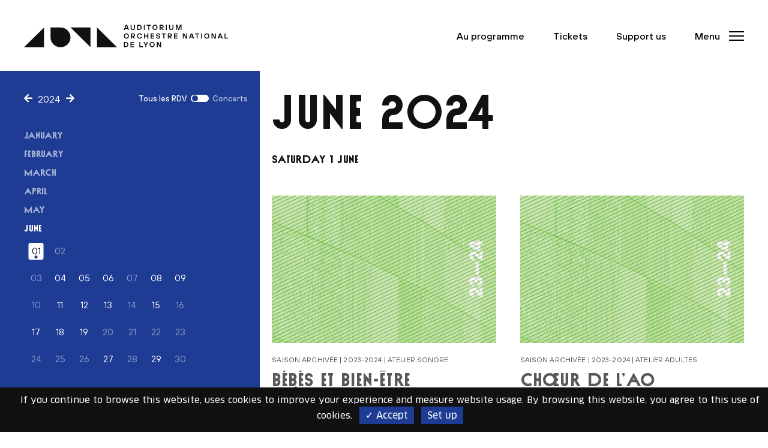

--- FILE ---
content_type: text/html; charset=UTF-8
request_url: https://www.auditorium-lyon.com/en/agenda/202406
body_size: 29813
content:
<!DOCTYPE html>
<html lang="en" dir="ltr" prefix="content: http://purl.org/rss/1.0/modules/content/  dc: http://purl.org/dc/terms/  foaf: http://xmlns.com/foaf/0.1/  og: http://ogp.me/ns#  rdfs: http://www.w3.org/2000/01/rdf-schema#  schema: http://schema.org/  sioc: http://rdfs.org/sioc/ns#  sioct: http://rdfs.org/sioc/types#  skos: http://www.w3.org/2004/02/skos/core#  xsd: http://www.w3.org/2001/XMLSchema# ">
  <head>
    <meta charset="utf-8" />
<script>var _paq = _paq || [];(function(){var u=(("https:" == document.location.protocol) ? "https://www.auditorium-lyon.com/matomo/" : "http://www.auditorium-lyon.com/matomo/");_paq.push(["setSiteId", "3"]);_paq.push(["setTrackerUrl", u+"matomo.php"]);_paq.push(["setDoNotTrack", 1]);_paq.push(["setCookieDomain", ".www.auditorium-lyon.com"]);if (!window.matomo_search_results_active) {_paq.push(["trackPageView"]);}_paq.push(["setIgnoreClasses", ["no-tracking","colorbox"]]);_paq.push(["enableLinkTracking"]);var d=document,g=d.createElement("script"),s=d.getElementsByTagName("script")[0];g.type="text/javascript";g.defer=true;g.async=true;g.src=u+"matomo.js";s.parentNode.insertBefore(g,s);})();</script>
<link rel="canonical" href="https://www.auditorium-lyon.com/en/agenda" />
<meta name="facebook-domain-verification" content="mcmeh0mg03ck6mc69id4986ps33abk" />
<meta name="Generator" content="Drupal 8 (https://www.drupal.org)" />
<meta name="MobileOptimized" content="width" />
<meta name="HandheldFriendly" content="true" />
<meta name="viewport" content="width=device-width, initial-scale=1.0" />
<link rel="shortcut icon" href="/sites/default/files/favicon.png" type="image/png" />
<script src="/sites/default/files/google_tag/site/google_tag.script.js?t9c2h8" defer></script>

    <title>Agenda June 2024 | Auditorium - Orchestre National de Lyon</title>
    <link rel="stylesheet" media="all" href="/sites/default/files/css/css_XKG468e4CiKip5AAP7MT0SeBRwE3gjdbWzD2yDi8__M.css" />
<link rel="stylesheet" media="all" href="/sites/default/files/css/css_Lxn2y8TrhkKOpri-SpW34U96Rd3SVHSyQSdowOWTaJw.css" />
<link rel="stylesheet" media="all" href="/themes/aonl/dist/app.87d88e26.css?t9c2h8" />
<link rel="stylesheet" media="all" href="/sites/default/files/css/css_Pn-QiFwe53Q6pQH8vQ8S_ECotw7FJrXjacqQb6dpjq0.css" />
<link rel="stylesheet" media="all" href="/sites/default/files/css/css_z_O7B9928goyo7RGMCA1s9JCB6lAKjrDwtJFKpDNmqw.css" />

    
<!--[if lte IE 8]>
<script src="/core/assets/vendor/html5shiv/html5shiv.min.js?v=3.7.3"></script>
<![endif]-->
<script src="/themes/aonl/assets/js/tarteaucitron/tarteaucitron.js?v=1.2"></script>

     <script type="text/javascript">
      tarteaucitron.init({
        "privacyUrl": "", /* Privacy policy url */

        "hashtag": "#tarteaucitron", /* Open the panel with this hashtag */
        "cookieName": "tarteaucitron", /* Cookie name */

        "orientation": "bottom", /* Banner position (top - bottom) */
        "showAlertSmall": false, /* Show the small banner on bottom right */
        "cookieslist": true, /* Show the cookie list */

        "adblocker": false, /* Show a Warning if an adblocker is detected */
        "AcceptAllCta" : true, /* Show the accept all button when highPrivacy on */
        "highPrivacy": false, /* Disable auto consent */
        "handleBrowserDNTRequest": false, /* If Do Not Track == 1, disallow all */

        "removeCredit": false, /* Remove credit link */
        "moreInfoLink": true, /* Show more info link */
        "useExternalCss": true, /* If false, the tarteaucitron.css file will be loaded */

        //"cookieDomain": ".my-multisite-domaine.fr", /* Shared cookie for multisite */

        "readmoreLink": "/cookiespolicy" /* Change the default readmore link */
      });
      </script>

      <script type="text/javascript">
        tarteaucitron.user.googletagmanagerId = 'GTM-MQ3CWHM';
        (tarteaucitron.job = tarteaucitron.job || []).push('googletagmanager');
       </script>



  </head>
  <body class="path-agenda">
  <a href="#main-content" class="visually-hidden focusable" tabindex="0"> Aller au contenu principal </a>
     
    <noscript aria-hidden="true"><iframe src="https://www.googletagmanager.com/ns.html?id=GTM-MQ3CWHM" height="0" width="0" style="display:none;visibility:hidden"></iframe></noscript>
      <div class="dialog-off-canvas-main-canvas" data-off-canvas-main-canvas>
    

<div  class="layout-container">

    <div class="layout-inner">

        <!-- HEADER -->
        <header class="SiteHeader" role="banner">

	<div class="container">

		<div class="SiteHeader-inner d-flex align-items-center">

			<a href="/" title="Auditorium - Orchestre National de Lyon, Nikolaj Szeps-Znaider directeur musical, Retour à l'accueil" class="main-logo">
				<svg xmlns="http://www.w3.org/2000/svg" width="435" height="48" viewbox="0 0 435 48" fill="none">
					<path d="M285.198 47.8474V40.1757H285.522L289.615 47.8474H292.429V36.763H290.347V44.4347H290.023L285.93 36.763H283.116V47.8474H285.198ZM267.711 42.3121C267.711 43.963 268.231 45.3225 269.286 46.3907C270.327 47.459 271.636 48 273.169 48C274.703 48 275.997 47.459 277.052 46.3907C278.107 45.3087 278.628 43.9491 278.628 42.3121C278.628 40.6751 278.107 39.3017 277.052 38.2335C275.997 37.1514 274.703 36.6243 273.169 36.6243C271.636 36.6243 270.327 37.1653 269.286 38.2335C268.231 39.3017 267.711 40.6751 267.711 42.3121ZM269.793 42.3121C269.793 41.1884 270.102 40.2867 270.735 39.6208C271.369 38.941 272.17 38.5942 273.155 38.5942C274.14 38.5942 274.942 38.941 275.575 39.6208C276.208 40.3006 276.518 41.2023 276.518 42.3121C276.518 43.422 276.208 44.3237 275.575 45.0035C274.942 45.6832 274.14 46.0301 273.155 46.0301C272.17 46.0301 271.369 45.6832 270.735 45.0035C270.102 44.3237 269.793 43.422 269.793 42.3121ZM260.817 47.8474V44.0462L264.911 36.763H262.59L259.945 41.5075H259.621L256.976 36.763H254.655L258.749 44.0462V47.8474H260.831H260.817ZM253.192 47.8474V45.8636H247.902V36.763H245.82V47.8474H253.206H253.192ZM234.579 47.8474V45.9468H229.121V43.2555H234.256V41.3549H229.121V38.6636H234.579V36.763H227.038V47.8474H234.579ZM215.08 38.7468H217.092C218.063 38.7468 218.865 39.0798 219.512 39.7318C220.145 40.3838 220.468 41.2439 220.468 42.3121C220.468 43.3803 220.145 44.2405 219.512 44.8925C218.879 45.5445 218.063 45.8775 217.092 45.8775H215.08V38.7468ZM217.078 47.8474C218.611 47.8474 219.906 47.3202 220.961 46.252C222.016 45.1977 222.537 43.8798 222.537 42.2983C222.537 40.7168 222.016 39.4127 220.961 38.3445C219.906 37.2902 218.611 36.7491 217.078 36.7491H212.984V47.8335H217.078V47.8474Z" fill="#111111"/>
					<path d="M434.986 29.5353V27.5514H429.696V18.4509H427.614V29.5214H435L434.986 29.5353ZM418.455 20.837L419.975 25.2624H416.598L418.118 20.837H418.455ZM415.079 29.5353L415.923 27.163H420.636L421.48 29.5353H423.801L419.792 18.4647H416.739L412.729 29.5353H415.079ZM401.77 29.5353V21.8636H402.094L406.188 29.5353H409.001V18.4647H406.919V26.1364H406.596L402.502 18.4647H399.688V29.5353H401.77ZM384.269 24C384.269 25.6509 384.789 27.0104 385.844 28.0786C386.9 29.1607 388.194 29.6879 389.727 29.6879C391.261 29.6879 392.569 29.1468 393.61 28.0786C394.665 26.9965 395.186 25.637 395.186 24C395.186 22.363 394.665 20.9896 393.61 19.9214C392.569 18.8393 391.261 18.3121 389.727 18.3121C388.194 18.3121 386.885 18.8532 385.844 19.9214C384.803 21.0035 384.269 22.363 384.269 24ZM386.365 24C386.365 22.8763 386.674 21.9884 387.308 21.2948C387.941 20.615 388.743 20.2682 389.727 20.2682C390.712 20.2682 391.514 20.615 392.147 21.2948C392.78 21.9746 393.09 22.8763 393.09 24C393.09 25.1237 392.78 26.0116 392.147 26.7052C391.514 27.385 390.712 27.7318 389.727 27.7318C388.743 27.7318 387.941 27.385 387.308 26.7052C386.674 26.0254 386.365 25.1237 386.365 24ZM379.781 18.4509H377.699V29.5353H379.781V18.4509ZM370.228 29.5353V20.4347H373.605V18.4509H364.784V20.4347H368.16V29.5353H370.242H370.228ZM357.468 20.837L358.988 25.2624H355.611L357.13 20.837H357.468ZM354.106 29.5353L354.95 27.163H359.663L360.507 29.5353H362.828L358.819 18.4647H355.766L351.756 29.5353H354.106ZM340.783 29.5353V21.8636H341.106L345.2 29.5353H348.014V18.4647H345.932V26.1364H345.608L341.514 18.4647H338.701V29.5353H340.783ZM327.46 29.5353V27.6347H322.001V24.9434H327.136V23.0428H322.001V20.3514H327.46V18.4509H319.919V29.5214H327.46V29.5353ZM311.731 20.4347C312.153 20.4347 312.505 20.6012 312.8 20.9202C313.096 21.2532 313.251 21.6694 313.251 22.1688C313.251 22.6266 313.096 23.0289 312.786 23.348C312.477 23.6671 312.125 23.8335 311.717 23.8335H308.749V20.4347H311.731ZM308.763 29.5353V25.7341H309.41L313.026 29.5353H315.67L312.055 25.7341C312.969 25.6925 313.757 25.3457 314.39 24.6936C315.023 24.0416 315.347 23.2092 315.347 22.1688C315.347 21.0728 315.009 20.185 314.334 19.4913C313.659 18.7977 312.815 18.4509 311.816 18.4509H306.681V29.5214H308.763V29.5353ZM299.224 29.5353V20.4347H302.601V18.4509H293.78V20.4347H297.156V29.5353H299.238H299.224ZM282.792 28.6751C283.608 29.3549 284.72 29.7017 286.141 29.7017C287.561 29.7017 288.603 29.3965 289.348 28.7861C290.094 28.1757 290.474 27.3711 290.474 26.3861C290.474 25.4844 290.206 24.7769 289.686 24.2775C289.165 23.778 288.321 23.4312 287.182 23.2231L285.423 22.904C284.86 22.8069 284.466 22.6543 284.241 22.4462C284.016 22.2381 283.904 21.9746 283.904 21.6277C283.904 21.1977 284.072 20.8509 284.424 20.5873C284.776 20.3237 285.296 20.1988 285.986 20.1988C286.675 20.1988 287.238 20.3653 287.632 20.6983C288.026 21.0312 288.223 21.4474 288.223 21.9468H290.305C290.305 20.8647 289.925 19.9907 289.179 19.3249C288.434 18.6451 287.365 18.3121 285.972 18.3121C284.691 18.3121 283.664 18.6312 282.919 19.2555C282.173 19.8936 281.793 20.6844 281.793 21.6277C281.793 23.3202 282.722 24.3329 284.607 24.6381L286.534 24.9572C287.772 25.1653 288.377 25.637 288.377 26.3861C288.377 26.8162 288.195 27.163 287.829 27.4266C287.463 27.6902 286.9 27.815 286.141 27.815C285.381 27.815 284.79 27.6486 284.34 27.3156C283.89 26.9827 283.65 26.5665 283.65 26.067H281.568C281.568 27.1353 281.976 28.0092 282.792 28.689M277.559 29.5353V27.6347H272.1V24.9434H277.235V23.0428H272.1V20.3514H277.559V18.4509H270.018V29.5214H277.559V29.5353ZM257.891 29.5353V24.9434H262.941V29.5353H265.024V18.4647H262.941V22.8902H257.891V18.4647H255.809V29.5353H257.891ZM248.296 27.0798C247.818 27.5098 247.199 27.7179 246.425 27.7179C245.44 27.7179 244.638 27.3711 244.005 26.6913C243.372 26.0116 243.063 25.1098 243.063 23.9861C243.063 22.8624 243.372 21.9746 244.005 21.2809C244.638 20.6012 245.44 20.2543 246.425 20.2543C247.185 20.2543 247.804 20.4624 248.282 20.8647C248.76 21.2809 249.098 21.7526 249.323 22.3075H251.49C251.419 21.9746 251.307 21.6416 251.152 21.3087C250.997 20.9757 250.786 20.615 250.505 20.2405C250.223 19.8659 249.9 19.5329 249.548 19.2555C249.182 18.9642 248.732 18.7283 248.198 18.548C247.663 18.3676 247.072 18.2705 246.439 18.2705C244.891 18.2705 243.597 18.8116 242.556 19.8798C241.501 20.9618 240.98 22.3214 240.98 23.9584C240.98 25.5954 241.501 26.9688 242.556 28.037C243.597 29.1191 244.906 29.6462 246.439 29.6462C247.114 29.6462 247.733 29.5491 248.296 29.341C248.859 29.1329 249.323 28.8832 249.675 28.578C250.027 28.2728 250.336 27.926 250.617 27.5237C250.885 27.1214 251.082 26.7746 251.208 26.4555C251.335 26.1364 251.419 25.8312 251.49 25.5399H249.323C249.126 26.1225 248.774 26.622 248.31 27.0381M233.257 20.4347C233.679 20.4347 234.031 20.6012 234.326 20.9202C234.621 21.2532 234.776 21.6694 234.776 22.1688C234.776 22.6266 234.621 23.0289 234.312 23.348C234.002 23.6671 233.651 23.8335 233.243 23.8335H230.274V20.4347H233.257ZM230.288 29.5353V25.7341H230.935L234.551 29.5353H237.196L233.58 25.7341C234.495 25.6925 235.283 25.3457 235.916 24.6936C236.549 24.0416 236.872 23.2092 236.872 22.1688C236.872 21.0728 236.535 20.185 235.859 19.4913C235.184 18.7977 234.34 18.4509 233.341 18.4509H228.206V29.5214H230.288V29.5353ZM212.801 24C212.801 25.6509 213.322 27.0104 214.377 28.0786C215.418 29.1607 216.712 29.6879 218.26 29.6879C219.807 29.6879 221.102 29.1468 222.143 28.0786C223.184 26.9965 223.718 25.637 223.718 24C223.718 22.363 223.198 20.9896 222.143 19.9214C221.102 18.8393 219.793 18.3121 218.26 18.3121C216.726 18.3121 215.432 18.8532 214.377 19.9214C213.336 21.0035 212.801 22.363 212.801 24ZM214.883 24C214.883 22.8763 215.193 21.9884 215.826 21.2948C216.459 20.615 217.261 20.2682 218.246 20.2682C219.23 20.2682 220.032 20.615 220.665 21.2948C221.299 21.9746 221.608 22.8763 221.608 24C221.608 25.1237 221.299 26.0116 220.665 26.7052C220.032 27.385 219.23 27.7318 218.246 27.7318C217.261 27.7318 216.459 27.385 215.826 26.7052C215.193 26.0254 214.883 25.1237 214.883 24Z" fill="#111111"/>
					<path d="M325.701 11.2231V3.55145H326.025L328.67 11.2231H330.921L333.566 3.55145H333.889V11.2231H335.971V0.138728H332.595L329.95 7.89364H329.626L326.982 0.138728H323.605V11.2231H325.701ZM310.676 10.1133C311.52 10.9595 312.646 11.3757 314.067 11.3757C315.488 11.3757 316.613 10.9595 317.457 10.1133C318.301 9.26705 318.723 8.12948 318.723 6.71445V0.138728H316.641V6.70058C316.641 7.47746 316.388 8.12948 315.896 8.6289C315.403 9.12832 314.798 9.39191 314.067 9.39191C313.335 9.39191 312.73 9.1422 312.238 8.6289C311.745 8.11561 311.492 7.47746 311.492 6.70058V0.138728H309.41V6.70058C309.41 8.12948 309.832 9.25318 310.676 10.0994M304.514 0.138728H302.432V11.2231H304.514V0.138728ZM294.244 2.12254C294.666 2.12254 295.018 2.28902 295.313 2.60809C295.609 2.94104 295.763 3.35723 295.763 3.85665C295.763 4.32832 295.609 4.71676 295.299 5.03584C294.99 5.35491 294.638 5.52139 294.23 5.52139H291.261V2.12254H294.244ZM291.276 11.2231V7.42197H291.923L295.538 11.2231H298.183L294.568 7.42197C295.482 7.38035 296.27 7.03353 296.903 6.3815C297.536 5.72948 297.86 4.89711 297.86 3.85665C297.86 2.76069 297.522 1.85896 296.847 1.17919C296.171 0.485549 295.327 0.138728 294.328 0.138728H289.193V11.2231H291.276ZM273.788 5.68786C273.788 7.33873 274.309 8.69827 275.364 9.76647C276.405 10.8347 277.713 11.3757 279.247 11.3757C280.78 11.3757 282.075 10.8347 283.13 9.76647C284.171 8.68439 284.706 7.32486 284.706 5.68786C284.706 4.05087 284.185 2.67746 283.13 1.60925C282.075 0.527168 280.78 0 279.247 0C277.713 0 276.405 0.54104 275.364 1.60925C274.309 2.67746 273.788 4.05087 273.788 5.68786ZM275.87 5.68786C275.87 4.56416 276.18 3.66243 276.813 2.99653C277.446 2.31676 278.248 1.96994 279.233 1.96994C280.218 1.96994 281.02 2.31676 281.653 2.99653C282.286 3.6763 282.595 4.57803 282.595 5.68786C282.595 6.79769 282.272 7.69942 281.653 8.37919C281.02 9.05896 280.218 9.40578 279.233 9.40578C278.248 9.40578 277.446 9.05896 276.813 8.37919C276.18 7.69942 275.87 6.79769 275.87 5.68786ZM267.12 11.2231V2.12254H270.482V0.138728H261.661V2.12254H265.024V11.2231H267.12ZM257.581 0.138728H255.499V11.2231H257.581V0.138728ZM243.527 2.12254H245.539C246.509 2.12254 247.311 2.45549 247.958 3.10751C248.592 3.75954 248.915 4.61965 248.915 5.68786C248.915 6.75607 248.592 7.61618 247.958 8.26821C247.325 8.92023 246.523 9.25318 245.539 9.25318H243.527V2.12254ZM245.539 11.2231C247.072 11.2231 248.366 10.696 249.422 9.62775C250.477 8.57341 250.997 7.25549 250.997 5.67399C250.997 4.09249 250.477 2.78844 249.422 1.72023C248.366 0.665896 247.072 0.124856 245.539 0.124856H241.445V11.2092H245.539V11.2231ZM228.516 10.1133C229.36 10.9595 230.485 11.3757 231.906 11.3757C233.327 11.3757 234.453 10.9595 235.297 10.1133C236.141 9.26705 236.563 8.12948 236.563 6.71445V0.138728H234.481V6.70058C234.481 7.47746 234.242 8.12948 233.749 8.6289C233.257 9.12832 232.652 9.39191 231.92 9.39191C231.189 9.39191 230.584 9.1422 230.091 8.6289C229.599 8.11561 229.36 7.47746 229.36 6.70058V0.138728H227.278V6.70058C227.278 8.12948 227.7 9.25318 228.544 10.0994M218.175 2.51098H218.499L220.018 6.93642H216.656L218.175 2.51098ZM215.122 11.2231L215.981 8.85087H220.694L221.538 11.2231H223.859L219.849 0.138728H216.797L212.787 11.2231H215.122Z" fill="#111111"/>
					<path d="M0 48H42.6559V5.93757L0 48Z" fill="#111111"/>
					<path d="M155.669 5.90984V47.9723H198.325L155.669 5.90984Z" fill="#111111"/>
					<path d="M99.1693 5.90984L141.811 47.9723V5.90984H99.1693Z" fill="#111111"/>
					<path d="M77.8413 5.90984H56.5134V26.9411C56.5134 38.5249 66.08 47.9723 77.8413 47.9723C89.6027 47.9723 99.1693 38.5249 99.1693 26.9411C99.1693 15.3572 89.6027 5.90984 77.8413 5.90984Z" fill="#111111"/>
				</svg>
			</a>

						<ul class="SiteHeader-nav main-nav ml-auto">
				
				
									<li class="d-none d-md-inline-block">
						<a href="/en/programmation">Au programme</a>
					</li>
				
									<li class="d-none d-md-inline-block">
						<a href="https://billetterie.auditorium-lyon.com/" target="_blank">Tickets</a>
					</li>
													<li class="d-none d-md-inline-block">      <a href="/en/nous-soutenir">Support us</a>
  </li>
				

								
								
					<li>
						<button class="button-reset button-menu js-btnMenu" role="button" aria-expanded="false" aria-controls="SideMenu"> <span class="sr-only">Menu</span>
						<span class="button-menu-text d-none d-md-inline-block" data-text="Menu" data-text-close="Close"></span>
						<span class="button-menu-inner">
							<span class="line top"></span>
							<span class="line middle"></span>
							<span class="line bottom"></span>
						</span>
					</button>
				</li>
			</ul>

					</div>
	</div>
</header>
<div id="Menu" class="Menu">
	<div class="Menu-bg bgFirstColor"></div>
	<div class="Menu-wrap">
		<div class="Menu-inner">

			<div class="container d-sm-flex flex-column">
				<div class="Menu-header">
					<div class="row justify-content-between align-items-center">
						<div class="col-auto ">
							<div class="d-md-none Menu-haut-mobile">
																	<a href="https://billetterie.auditorium-lyon.com/" target="_blank">Tickets</a>
																									      <a href="/en/nous-soutenir">Support us</a>
  
															</div>
						</div>
						<div class="col-auto">
							<button class="button-reset button-menu js-btnMenu js-btnMenuClose" role="button" aria-expanded="true" aria-controls="SideMenu">
								<span class="sr-only">Menu</span>
								<span class="button-menu-text d-none d-md-inline-block" data-text="Menu" data-text-close="Fermer"></span>
								<span class="button-menu-inner">
									<span class="line top"></span>
									<span class="line middle"></span>
									<span class="line bottom"></span>
								</span>
							</button>
						</div>

					</div>
				</div>

				<nav class="Menu-nav" role="navigation">
					
    <ul>
                            
      
      
      
      <li  class="menu-item first-menu-item menu-item--expanded"  data-nav-image="https://www.auditorium-lyon.com/sites/default/files/styles/visuel_menu/public/upload/menu/Au%20programme_menu_1.jpg?h=720b2cec&amp;itok=mSfIvQxa" >
             
               
        <a href="#" data-nav-trigger="submenumenu_link_content:a80b3f68-1fa5-4a7d-9f3f-1e36ac8903f6" aria-expanded="false" aria-controls="submenumenu_link_content:a80b3f68-1fa5-4a7d-9f3f-1e36ac8903f6" class="menu-item-link" role="button" tabindex="0" target="_blank">On the programme</a>

                      
      <div id="submenumenu_link_content:a80b3f68-1fa5-4a7d-9f3f-1e36ac8903f6" class="submenu" data-nav-menu="submenumenu_link_content:a80b3f68-1fa5-4a7d-9f3f-1e36ac8903f6">
        <div class="d-flex align-self-center ">
        <button type="button" class="submenu-back js-submenu-close"></button>
        <div class="submenu-title js-submenu-close " role="heading" aria-level="2">Retour</div>
        </div>
        <ul>
                      <li class="menu-item" style="--index: 1;">
        <a href="https://www.auditorium-lyon.com/fr/programmation?type=126&amp;saison=448#views-exposed-form-evenements-list-programmation">Concerts</a>
              </li>
                      <li class="menu-item" style="--index: 2;">
        <a href="https://www.auditorium-lyon.com/fr/programmation?type=134&amp;saison=448#views-exposed-form-evenements-list-programmation">Events and Weekends</a>
              </li>
                      <li class="menu-item" style="--index: 3;">
        <a href="https://www.auditorium-lyon.com/fr/programmation?type=135&amp;saison=448#views-exposed-form-evenements-list-programmation">Sound workshops</a>
              </li>
                      <li class="menu-item" style="--index: 4;">
        <a href="https://www.auditorium-lyon.com/fr/programmation?type=136&amp;saison=448#views-exposed-form-evenements-list-programmation">Conferences and visits</a>
              </li>
                      <li class="menu-item" style="--index: 5;">
        <a href="https://www.auditorium-lyon.com/fr/programmation?type=340&amp;saison=448#views-exposed-form-evenements-list-programmation">Family and children</a>
              </li>
            </ul>
      </div>
  
              </li>
          
      
      
      <li  class="menu-item menu-item--expanded"  data-nav-image="https://www.auditorium-lyon.com/sites/default/files/styles/visuel_menu/public/upload/menu/Re%CC%81server_menu_0.jpg?h=5565476d&amp;itok=CAgfdO9z" >
             
               
        <a href="#" data-nav-trigger="submenumenu_link_content:68bae8dc-cc7b-4e0f-b9ad-1edcebb7a601" aria-expanded="false" aria-controls="submenumenu_link_content:68bae8dc-cc7b-4e0f-b9ad-1edcebb7a601" class="menu-item-link" role="button" tabindex="0" target="_blank">Bookings</a>

                      
      <div id="submenumenu_link_content:68bae8dc-cc7b-4e0f-b9ad-1edcebb7a601" class="submenu" data-nav-menu="submenumenu_link_content:68bae8dc-cc7b-4e0f-b9ad-1edcebb7a601">
        <div class="d-flex align-self-center ">
        <button type="button" class="submenu-back js-submenu-close"></button>
        <div class="submenu-title js-submenu-close " role="heading" aria-level="2">Retour</div>
        </div>
        <ul>
                      <li class="menu-item" style="--index: 1;">
        <a href="/en/how-book" data-drupal-link-system-path="node/10572">How to book</a>
              </li>
                      <li class="menu-item" style="--index: 2;">
        <a href="/en/subscriptions-and-cards" data-drupal-link-system-path="node/10558">Subscriptions and cards</a>
              </li>
                      <li class="menu-item" style="--index: 3;">
        <a href="/en/under-28-year-olds" data-drupal-link-system-path="node/12626">Under 28-year-olds</a>
              </li>
                      <li class="menu-item menu-item--collapsed" style="--index: 4;">
        <a href="/en/businesses" data-drupal-link-system-path="node/10582">Businesses</a>
              </li>
                      <li class="menu-item" style="--index: 5;">
        <a href="/en/carte-cadeau" data-drupal-link-system-path="node/10575">Gift card</a>
              </li>
            </ul>
      </div>
  
              </li>
          
      
      
      <li  class="menu-item menu-item--expanded"  data-nav-image="https://www.auditorium-lyon.com/sites/default/files/styles/visuel_menu/public/upload/menu/20200220-AduParc-2212.jpg?h=5565476d&amp;itok=Qw4SkuVC" >
             
               
        <a href="#" data-nav-trigger="submenumenu_link_content:399b3c61-532f-402c-a687-07f642695b4f" aria-expanded="false" aria-controls="submenumenu_link_content:399b3c61-532f-402c-a687-07f642695b4f" class="menu-item-link" role="button" tabindex="0" target="_blank">Useful information</a>

                      
      <div id="submenumenu_link_content:399b3c61-532f-402c-a687-07f642695b4f" class="submenu" data-nav-menu="submenumenu_link_content:399b3c61-532f-402c-a687-07f642695b4f">
        <div class="d-flex align-self-center ">
        <button type="button" class="submenu-back js-submenu-close"></button>
        <div class="submenu-title js-submenu-close " role="heading" aria-level="2">Retour</div>
        </div>
        <ul>
                      <li class="menu-item" style="--index: 1;">
        <a href="/en/useful-information#section33215" data-drupal-link-system-path="node/10585">Opening hours</a>
              </li>
                      <li class="menu-item" style="--index: 2;">
        <a href="/en/useful-information#section33218" data-drupal-link-system-path="node/10585">Getting to the Auditorium</a>
              </li>
                      <li class="menu-item" style="--index: 3;">
        <a href="/en/useful-information#section33249" data-drupal-link-system-path="node/10585">Disabled access</a>
              </li>
                      <li class="menu-item" style="--index: 4;">
        <a href="/en/useful-information#section33247" data-drupal-link-system-path="node/10585">Food service and bar</a>
              </li>
                      <li class="menu-item" style="--index: 5;">
        <a href="/en/useful-information#section33253" data-drupal-link-system-path="node/10585">Cloakroom</a>
              </li>
                      <li class="menu-item" style="--index: 6;">
        <a href="/en/useful-information#section33255" data-drupal-link-system-path="node/10585">Got questions ?</a>
              </li>
            </ul>
      </div>
  
              </li>
          
      
      
      <li  class="menu-item menu-item--expanded"  data-nav-image="https://www.auditorium-lyon.com/sites/default/files/styles/visuel_menu/public/upload/menu/Notre%20ADN_menu.jpg?h=30a79e1f&amp;itok=p2WHUaVh" >
             
               
        <a href="#" data-nav-trigger="submenumenu_link_content:9995c66e-4c7a-4999-b58d-73ef4fff3acb" aria-expanded="false" aria-controls="submenumenu_link_content:9995c66e-4c7a-4999-b58d-73ef4fff3acb" class="menu-item-link" role="button" tabindex="0" target="_blank">our project</a>

                      
      <div id="submenumenu_link_content:9995c66e-4c7a-4999-b58d-73ef4fff3acb" class="submenu" data-nav-menu="submenumenu_link_content:9995c66e-4c7a-4999-b58d-73ef4fff3acb">
        <div class="d-flex align-self-center ">
        <button type="button" class="submenu-back js-submenu-close"></button>
        <div class="submenu-title js-submenu-close " role="heading" aria-level="2">Retour</div>
        </div>
        <ul>
                      <li class="menu-item" style="--index: 1;">
        <a href="/en/our-vision-music-all-its-fullness" data-drupal-link-system-path="node/12877">Our vision : music in all its fullness</a>
              </li>
                      <li class="menu-item menu-item--collapsed" style="--index: 2;">
        <a href="/en/music-all" data-drupal-link-system-path="node/12839">Music for all</a>
              </li>
                      <li class="menu-item" style="--index: 3;">
        <a href="/en/ao-now-member-european-echo-network" data-drupal-link-system-path="node/14087">The ECHO network</a>
              </li>
                      <li class="menu-item" style="--index: 4;">
        <a href="/en/nos-equipes" data-drupal-link-system-path="node/12673">Our teams</a>
              </li>
                      <li class="menu-item" style="--index: 5;">
        <a href="/en/our-partners" data-drupal-link-system-path="node/12857">Our partners</a>
              </li>
                      <li class="menu-item" style="--index: 6;">
        <a href="/en/ils-nous-soutiennent" data-drupal-link-system-path="node/12950">Nos mécènes</a>
              </li>
            </ul>
      </div>
  
              </li>
            

        
                        
      
      
      
      <li  class="menu-item first-menu-item menu-item--expanded"  data-nav-image="https://www.auditorium-lyon.com/sites/default/files/styles/visuel_menu/public/upload/menu/180214_AUDITORIUM_CAUDROY_04.jpg?h=6acbff97&amp;itok=vsUAyLUT" >
             
               
        <a href="#" data-nav-trigger="submenumenu_link_content:1b417259-75b1-4e00-a513-63a5cd9497c0" aria-expanded="false" aria-controls="submenumenu_link_content:1b417259-75b1-4e00-a513-63a5cd9497c0" class="menu-item-link" role="button" tabindex="0" target="_blank">Auditorium de Lyon</a>

                      
      <div id="submenumenu_link_content:1b417259-75b1-4e00-a513-63a5cd9497c0" class="submenu" data-nav-menu="submenumenu_link_content:1b417259-75b1-4e00-a513-63a5cd9497c0">
        <div class="d-flex align-self-center ">
        <button type="button" class="submenu-back js-submenu-close"></button>
        <div class="submenu-title js-submenu-close " role="heading" aria-level="2">Retour</div>
        </div>
        <ul>
                      <li class="menu-item" style="--index: 1;">
        <a href="/en/pushing-back-boundaries-architecture" data-drupal-link-system-path="node/12676">Building</a>
              </li>
                      <li class="menu-item" style="--index: 2;">
        <a href="/en/ambitious-symphony-concert-hall-heart-lyon" data-drupal-link-system-path="node/12674">Concert Hall</a>
              </li>
                      <li class="menu-item" style="--index: 3;">
        <a href="/en/organ" data-drupal-link-system-path="node/12912">Organ</a>
              </li>
                      <li class="menu-item" style="--index: 4;">
        <a href="/en/atrium-real-gathering-place" data-drupal-link-system-path="node/12762">Atrium</a>
              </li>
                      <li class="menu-item" style="--index: 5;">
        <a href="/en/area-learning-about-and-practising-music" title="UN ESPACE POUR DÉCOUVRIR ET PRATIQUER LA MUSIQUE" data-drupal-link-system-path="node/12763">Espace découverte</a>
              </li>
                      <li class="menu-item" style="--index: 6;">
        <a href="/en/salle-proton-chapelle-novel-venue" data-drupal-link-system-path="node/12764">Salle Proton</a>
              </li>
            </ul>
      </div>
  
              </li>
          
      
      
      <li  class="menu-item menu-item--expanded"  data-nav-image="https://www.auditorium-lyon.com/sites/default/files/styles/visuel_menu/public/upload/menu/Orchestre%20national%20de%20Lyon_menu.jpg?h=dd677c95&amp;itok=Wk8R_vFw" >
             
               
        <a href="#" data-nav-trigger="submenumenu_link_content:1b8c6632-9ed9-4b05-9d03-c79dd08a700a" aria-expanded="false" aria-controls="submenumenu_link_content:1b8c6632-9ed9-4b05-9d03-c79dd08a700a" class="menu-item-link" role="button" tabindex="0" target="_blank">Orchestre national de Lyon</a>

                      
      <div id="submenumenu_link_content:1b8c6632-9ed9-4b05-9d03-c79dd08a700a" class="submenu" data-nav-menu="submenumenu_link_content:1b8c6632-9ed9-4b05-9d03-c79dd08a700a">
        <div class="d-flex align-self-center ">
        <button type="button" class="submenu-back js-submenu-close"></button>
        <div class="submenu-title js-submenu-close " role="heading" aria-level="2">Retour</div>
        </div>
        <ul>
                      <li class="menu-item menu-item--collapsed" style="--index: 1;">
        <a href="/en/orchestra-yesterday-today" data-drupal-link-system-path="node/12958">The orchestra from yesterday to today</a>
              </li>
                      <li class="menu-item" style="--index: 2;">
        <a href="https://www.auditorium-lyon.com/fr/interpretes/nikolaj-szeps-znaider">Music Director</a>
              </li>
                      <li class="menu-item" style="--index: 3;">
        <a href="/en/musiciens-orchestre-national-lyon" data-drupal-link-system-path="node/12880">Musiciens</a>
              </li>
                      <li class="menu-item" style="--index: 4;">
        <a href="/en/artistes-associes" data-drupal-link-system-path="node/12870">Artistes associés</a>
              </li>
                      <li class="menu-item" style="--index: 5;">
        <a href="https://www.auditorium-lyon.com/fr/programmation?type=344&amp;saison=448#views-exposed-form-evenements-list-programmation">Concerts de l&#039;ONL</a>
              </li>
                      <li class="menu-item" style="--index: 6;">
        <a href="/en/discographie" data-drupal-link-system-path="node/13051">Discographie</a>
              </li>
                      <li class="menu-item" style="--index: 7;">
        <a href="/en/orchestre-national-lyon-away-home" data-drupal-link-system-path="node/10612">The orchestre national de Lyon away from home</a>
              </li>
            </ul>
      </div>
  
              </li>
            

        
                        
      
      
      
      <li  class="menu-item first-menu-item menu-item--expanded"  data-nav-image="https://www.auditorium-lyon.com/sites/default/files/styles/visuel_menu/public/upload/menu/Ecouter%2C%20regarder_menu.jpg?h=31af5940&amp;itok=Cc3GNmzR" >
             
               
        <a href="#" data-nav-trigger="submenumenu_link_content:83851861-6714-40aa-a45e-e951528bda2d" aria-expanded="false" aria-controls="submenumenu_link_content:83851861-6714-40aa-a45e-e951528bda2d" class="menu-item-link" role="button" tabindex="0" target="_blank">Listen, Watch</a>

                      
      <div id="submenumenu_link_content:83851861-6714-40aa-a45e-e951528bda2d" class="submenu" data-nav-menu="submenumenu_link_content:83851861-6714-40aa-a45e-e951528bda2d">
        <div class="d-flex align-self-center ">
        <button type="button" class="submenu-back js-submenu-close"></button>
        <div class="submenu-title js-submenu-close " role="heading" aria-level="2">Retour</div>
        </div>
        <ul>
                      <li class="menu-item" style="--index: 1;">
        <a href="/en/live" data-drupal-link-system-path="node/13049">En live</a>
              </li>
                      <li class="menu-item" style="--index: 2;">
        <a href="/en/podcasts" data-drupal-link-system-path="node/13010">Podcasts</a>
              </li>
                      <li class="menu-item" style="--index: 3;">
        <a href="/en/web-serie" data-drupal-link-system-path="node/13000">Web-séries</a>
              </li>
            </ul>
      </div>
  
              </li>
            

        
      </ul>






				</nav>

				<div class="row mt-sm-auto justify-content-between align-items-center Menu-social">
					<div class="col-auto">
						<ul class="social">
															<li>
									<a href="https://www.facebook.com/audi.onl" target="_blank" rel="noopener" class="social-facebook" title="Voir notre compte Facebook | lien externe">
										<span class="sr-only">Facebook</span>
									</a>
								</li>
																						<li>
									<a href="https://www.instagram.com/auditorium.orch.nat.lyon" target="_blank" rel="noopener" class="social-instagram" title="Voir notre compte Instagram | lien externe">
										<span class="sr-only">Instagram</span>
									</a>
								</li>
																						<li>
									<a href="https://twitter.com/Auditorium_ONL" target="_blank" rel="noopener" class="social-x" title="Voir notre compte Twitter | lien externe">
										<span class="sr-only">Twitter</span>
									</a>
								</li>
																						<li>
									<a href="https://www.youtube.com/user/AuditoriumONL" target="_blank" rel="noopener" class="social-youtube" title="Voir notre compte Youtube | lien externe">
										<span class="sr-only">Youtube</span>
									</a>
								</li>
																						<li>
									<a href="https://www.tiktok.com/@auditoriumonl" target="_blank" rel="noopener" class="social-tiktok" title="Voir notre compte TikTok | lien externe">
										<span class="sr-only">TikTok</span>
									</a>
								</li>
																						<li>
									<a href="https://fr.linkedin.com/company/auditorium-orchestre-national-de-lyon" target="_blank" rel="noopener" class="social-linkedin" title="Voir notre compte LinkedIn | lien externe">
										<span class="sr-only">LinkedIn</span>
									</a>
								</li>
													</ul>
					</div>
					<div class="col-auto">
						<div class="lang-switcher">
							
<div class="dropdown">
        <ul id="lang-select"  ><li hreflang="fr" data-drupal-link-system-path="agenda/202406" class="fr"><a href="/fr/agenda/202406" class="language-link" hreflang="fr" data-drupal-link-system-path="agenda/202406">fr</a></li></ul>
</div>
						</div>
					</div>
									</div>
			</div>
		</div>
		<div class="Menu-background"></div>

	</div>
</div>

<div class="Search-modal" aria-label="Search" role="dialog" aria-modal="true">
	<div class="Search-modal-bg bgFirstColor"></div>
	<div class="Search-form container">
		<div class="row align-items-center justify-content-center position-relative">
			<button type="button" class="close-search js-trigger-search">Close the search</button>
			<div class="col-md-10"><form class="views-exposed-form" data-drupal-selector="views-exposed-form-recherche-page" role="search" action="/en/recherche" method="get" id="views-exposed-form-recherche-page" accept-charset="UTF-8">
  <div class="form--inline clearfix">
  <div class="js-form-item form-item js-form-type-search-api-autocomplete form-type-search-api-autocomplete js-form-item-query form-item-query">
      <label for="edit-query">« Search our past and future events: artists, works, composers, concerts ... »</label>
        <input placeholder="Mozart" data-drupal-selector="edit-query" data-search-api-autocomplete-search="recherche" class="form-autocomplete form-text" data-autocomplete-path="/en/search_api_autocomplete/recherche?display=page&amp;&amp;filter=query" type="text" id="edit-query" name="query" value="" maxlength="128" />

        </div>
<div data-drupal-selector="edit-actions" class="form-actions js-form-wrapper form-wrapper" id="edit-actions--3">
<span class="button_container"> <input data-drupal-selector="edit-submit-recherche" type="submit" id="edit-submit-recherche" value="Search" class="button js-form-submit form-submit" /></span>

</div>

</div>

</form>
</div>
		</div>
	</div>
</div>
        <!-- MESSAGE -->
                	  
    <div data-drupal-messages-fallback class="hidden"></div>


        
          <!-- CONTENT -->
        	<main role="main">
        		<a id="main-content" tabindex="-1"></a>
        		<div class="layout-content">
        			
    
<div class="Agenda Programme-content" id="Agenda">
    <div class="container">
        <div class="row">
            <div class="Agenda-sidebar popin-content" id="Agenda-sidebar">
                <div class="Agenda-sidebar-wrap">
                    <button type="button" class="js-collapse-trigger s-labeur3 d-md-none" data-toggle="#Agenda-sidebar" aria-expanded="false" aria-controls="Agenda-sidebar">
                    <span class="btn-current-day">Choisissez votre date</span>
                    </button>
                    <div class="Agenda-sidebar-inner limited-fixed-position">
                        <div class="d-flex flex-wrap align-items-center justify-content-between">

                            <div class="switcher">
                                <a class="icon-arrow-left" href="/en/agenda/202301"> <span class="sr-only">Année précédente (2023)</span></a>
                                <p>2024</p>
                                <a class="icon-arrow-right" href="/en/agenda/202501"> <span class="sr-only">Année suivante (2025)</span></a>
                            </div>
                            <form class="views-exposed-form bef-exposed-form event-select switch-radio" data-bef-auto-submit-full-form="" data-bef-auto-submit="" data-bef-auto-submit-delay="500" data-drupal-selector="views-exposed-form-evenements-embed-1" action="/en/agenda/202406" method="get" id="views-exposed-form-evenements-embed-1" accept-charset="UTF-8">
  
<div class="switch-container" role="radiogroup" aria-label="Types d'événements">    <input type="radio" name="type" data-drupal-selector="Tous les RDV" id="Tous les RDV" value="All"  checked  title="Tous les RDV (la sélection d'un filtre entraîne le rechargement complet de la page)">
    <label for="Tous les RDV">Tous les RDV</label>    <input type="radio" name="type" data-drupal-selector="Concerts" id="Concerts" value="126"  title="Concerts (la sélection d'un filtre entraîne le rechargement complet de la page)">
    <label for="Concerts">Concerts</label><span class="toggle"></span>
</div>


  
  
  
  <div data-drupal-selector="edit-actions" class="form-actions js-form-wrapper form-wrapper" id="edit-actions--2">
<span class="button_container"> <input data-bef-auto-submit-click="" class="js-hide button js-form-submit form-submit" data-drupal-selector="edit-submit-evenements-2" type="submit" id="edit-submit-evenements--2" value="Appliquer" /></span>

</div>



</form>


                        </div>
                        <ul class="s-labeur2 months-list"><li>
                                    <a href="/en/agenda/202401" class="" >January</a></li><li>
                                    <a href="/en/agenda/202402" class="" >February</a></li><li>
                                    <a href="/en/agenda/202403" class="" >March</a></li><li>
                                    <a href="/en/agenda/202404" class="" >April</a></li><li>
                                    <a href="/en/agenda/202405" class="" >May</a></li><li>
                                    <a href="/en/agenda/202406" class="active"  aria-current="true" >June</a><ul class="calendar">                                                                                                                    
                                                                                    <li class="calendar-item has_event ">
                                                <a class="" href="#section-20240601">01 <span class="sr-only">(June)<span></a>
                                            </li>
                                                                                                                                                            
                                                                                    <li class="calendar-item"><span>02</span>  <span class="sr-only">(June)</span> </li>
                                                                                                                         <li class="break"></li>                                    
                                                                                    <li class="calendar-item"><span>03</span>  <span class="sr-only">(June)</span> </li>
                                                                                                                                                            
                                                                                    <li class="calendar-item has_event ">
                                                <a class="" href="#section-20240604">04 <span class="sr-only">(June)<span></a>
                                            </li>
                                                                                                                                                            
                                                                                    <li class="calendar-item has_event ">
                                                <a class="" href="#section-20240605">05 <span class="sr-only">(June)<span></a>
                                            </li>
                                                                                                                                                            
                                                                                    <li class="calendar-item has_event ">
                                                <a class="" href="#section-20240606">06 <span class="sr-only">(June)<span></a>
                                            </li>
                                                                                                                                                            
                                                                                    <li class="calendar-item"><span>07</span>  <span class="sr-only">(June)</span> </li>
                                                                                                                                                            
                                                                                    <li class="calendar-item has_event ">
                                                <a class="" href="#section-20240608">08 <span class="sr-only">(June)<span></a>
                                            </li>
                                                                                                                                                            
                                                                                    <li class="calendar-item has_event ">
                                                <a class="" href="#section-20240609">09 <span class="sr-only">(June)<span></a>
                                            </li>
                                                                                                                         <li class="break"></li>                                    
                                                                                    <li class="calendar-item"><span>10</span>  <span class="sr-only">(June)</span> </li>
                                                                                                                                                            
                                                                                    <li class="calendar-item has_event ">
                                                <a class="" href="#section-20240611">11 <span class="sr-only">(June)<span></a>
                                            </li>
                                                                                                                                                            
                                                                                    <li class="calendar-item has_event ">
                                                <a class="" href="#section-20240612">12 <span class="sr-only">(June)<span></a>
                                            </li>
                                                                                                                                                            
                                                                                    <li class="calendar-item has_event ">
                                                <a class="" href="#section-20240613">13 <span class="sr-only">(June)<span></a>
                                            </li>
                                                                                                                                                            
                                                                                    <li class="calendar-item"><span>14</span>  <span class="sr-only">(June)</span> </li>
                                                                                                                                                            
                                                                                    <li class="calendar-item has_event ">
                                                <a class="" href="#section-20240615">15 <span class="sr-only">(June)<span></a>
                                            </li>
                                                                                                                                                            
                                                                                    <li class="calendar-item"><span>16</span>  <span class="sr-only">(June)</span> </li>
                                                                                                                         <li class="break"></li>                                    
                                                                                    <li class="calendar-item has_event ">
                                                <a class="" href="#section-20240617">17 <span class="sr-only">(June)<span></a>
                                            </li>
                                                                                                                                                            
                                                                                    <li class="calendar-item has_event ">
                                                <a class="" href="#section-20240618">18 <span class="sr-only">(June)<span></a>
                                            </li>
                                                                                                                                                            
                                                                                    <li class="calendar-item has_event ">
                                                <a class="" href="#section-20240619">19 <span class="sr-only">(June)<span></a>
                                            </li>
                                                                                                                                                            
                                                                                    <li class="calendar-item"><span>20</span>  <span class="sr-only">(June)</span> </li>
                                                                                                                                                            
                                                                                    <li class="calendar-item"><span>21</span>  <span class="sr-only">(June)</span> </li>
                                                                                                                                                            
                                                                                    <li class="calendar-item"><span>22</span>  <span class="sr-only">(June)</span> </li>
                                                                                                                                                            
                                                                                    <li class="calendar-item"><span>23</span>  <span class="sr-only">(June)</span> </li>
                                                                                                                         <li class="break"></li>                                    
                                                                                    <li class="calendar-item"><span>24</span>  <span class="sr-only">(June)</span> </li>
                                                                                                                                                            
                                                                                    <li class="calendar-item"><span>25</span>  <span class="sr-only">(June)</span> </li>
                                                                                                                                                            
                                                                                    <li class="calendar-item"><span>26</span>  <span class="sr-only">(June)</span> </li>
                                                                                                                                                            
                                                                                    <li class="calendar-item has_event ">
                                                <a class="" href="#section-20240627">27 <span class="sr-only">(June)<span></a>
                                            </li>
                                                                                                                                                            
                                                                                    <li class="calendar-item"><span>28</span>  <span class="sr-only">(June)</span> </li>
                                                                                                                                                            
                                                                                    <li class="calendar-item has_event ">
                                                <a class="" href="#section-20240629">29 <span class="sr-only">(June)<span></a>
                                            </li>
                                                                                                                                                            
                                                                                    <li class="calendar-item"><span>30</span>  <span class="sr-only">(June)</span> </li>
                                        </ul></li><li>
                                    <a href="/en/agenda/202407" class="" >July</a></li><li>
                                    <a href="/en/agenda/202408" class="" >August</a></li><li>
                                    <a href="/en/agenda/202409" class="" >September</a></li><li>
                                    <a href="/en/agenda/202410" class="" >October</a></li><li>
                                    <a href="/en/agenda/202411" class="" >November</a></li><li>
                                    <a href="/en/agenda/202412" class="" >December</a></li></ul>
                    </div>
                </div>
            </div>

            <div class="Agenda-content container-fluid" id="Agenda-content">

                <div class="Agenda-content-inner">
                    <section class="Agenda-event-month">
                                                <div class="view view-evenements view-id-evenements view-display-id-embed_1">
  
    
  
  
      <div class="view-content">
      <div class="view-grouping">
  <div class="view-grouping-header"><p class="Agenda-event-month_text">June <span class="Agenda-event-month_year">2024</span></p></div>
  <div class="view-grouping-content"><div class="Agenda-event-day">

  <h3 class="Agenda-event-day_text" id="section-20240601">Saturday 1 June </h3>

  <div class="row">
  <article class="event col-6 col-md-4 old" data-saison="421" data-event=135>

    <a href="/fr/saison-2023-24/atelier-sonore/bebes-bien-etre-prenatal-1-juin-2024">
        <div class="event-text">
            <div class="event-categories">
                <h3>SAISON ARCHIVÉE | 2023-2024                 						|       Atelier sonore
  
					            </h3>
            </div>
            <h4 class="event-title s-title3 js-shave" style=""><span class="field field--name-title field--type-string field--label-hidden">Bébés et bien-être prénatal</span>
</h4>
            <div class="s-labeur4"></div>
            <div class="event-date s-labeur3">Sat. 1 Jun</div>
                        
        </div>
        <div class="event-img">
                                    <div class="event-img-wrap">
                <div class="imageFit">
                            <picture>
                  <source srcset="/sites/default/files/styles/vignette_teaser_2_xl/public/upload/images/Archive_Saison_2023-2024.jpg?h=11cfe120&amp;itok=Sw6_Cnau 2x" media="screen and (min-width: 1200px)" type="image/jpeg"/>
              <source srcset="/sites/default/files/styles/vignette_teaser_xl/public/upload/images/Archive_Saison_2023-2024.jpg?h=11cfe120&amp;itok=4NbqA2qE 1x, /sites/default/files/styles/vignette_teaser_xl/public/upload/images/Archive_Saison_2023-2024.jpg?h=11cfe120&amp;itok=4NbqA2qE 2x" media="(min-width: 0em)" type="image/jpeg"/>
                  <img src="/sites/default/files/styles/vignette_teaser_xl/public/upload/images/Archive_Saison_2023-2024.jpg?h=11cfe120&amp;itok=4NbqA2qE" typeof="foaf:Image" />

  </picture>

  
                </div>
            </div>
        </div>
    </a>
</article>
<article class="event col-6 col-md-4 old" data-saison="421" data-event=135>

    <a href="/fr/saison-2023-24/atelier-adultes/choeur-ao">
        <div class="event-text">
            <div class="event-categories">
                <h3>SAISON ARCHIVÉE | 2023-2024                 						|       Atelier adultes
  
					            </h3>
            </div>
            <h4 class="event-title s-title3 js-shave" style=""><span class="field field--name-title field--type-string field--label-hidden">Chœur de L’AO </span>
</h4>
            <div class="s-labeur4"></div>
            <div class="event-date s-labeur3">Tue. 5 Mar | Tue. 12 Mar | Tue. 19 Mar | Tue. 26 Mar | Tue. 2 Apr | Tue. 9 Apr | Tue. 30 Apr | Tue. 14 May | Tue. 21 May | Fri. 31 May | Sat. 1 Jun</div>
                        
        </div>
        <div class="event-img">
                                    <div class="event-img-wrap">
                <div class="imageFit">
                            <picture>
                  <source srcset="/sites/default/files/styles/vignette_teaser_2_xl/public/upload/images/Archive_Saison_2023-2024.jpg?h=11cfe120&amp;itok=Sw6_Cnau 2x" media="screen and (min-width: 1200px)" type="image/jpeg"/>
              <source srcset="/sites/default/files/styles/vignette_teaser_xl/public/upload/images/Archive_Saison_2023-2024.jpg?h=11cfe120&amp;itok=4NbqA2qE 1x, /sites/default/files/styles/vignette_teaser_xl/public/upload/images/Archive_Saison_2023-2024.jpg?h=11cfe120&amp;itok=4NbqA2qE 2x" media="(min-width: 0em)" type="image/jpeg"/>
                  <img src="/sites/default/files/styles/vignette_teaser_xl/public/upload/images/Archive_Saison_2023-2024.jpg?h=11cfe120&amp;itok=4NbqA2qE" typeof="foaf:Image" />

  </picture>

  
                </div>
            </div>
        </div>
    </a>
</article>
<article class="event col-6 col-md-4 old" data-saison="421" data-event=126>

    <a href="/fr/saison-2023-24/gratuit/orchestre-part-dieu">
        <div class="event-text">
            <div class="event-categories">
                <h3>SAISON ARCHIVÉE | 2023-2024                 						|       Gratuit | Symphonique
  
					            </h3>
            </div>
            <h4 class="event-title s-title3 js-shave" style=""><span class="field field--name-title field--type-string field--label-hidden">Orchestre de la Part-Dieu</span>
</h4>
            <div class="s-labeur4">      <p>Musiciens amateurs</p>

  </div>
            <div class="event-date s-labeur3">Sat. 1 Jun</div>
                        
        </div>
        <div class="event-img">
                                    <div class="event-img-wrap">
                <div class="imageFit">
                            <picture>
                  <source srcset="/sites/default/files/styles/vignette_teaser_2_xl/public/upload/images/Archive_Saison_2023-2024.jpg?h=11cfe120&amp;itok=Sw6_Cnau 2x" media="screen and (min-width: 1200px)" type="image/jpeg"/>
              <source srcset="/sites/default/files/styles/vignette_teaser_xl/public/upload/images/Archive_Saison_2023-2024.jpg?h=11cfe120&amp;itok=4NbqA2qE 1x, /sites/default/files/styles/vignette_teaser_xl/public/upload/images/Archive_Saison_2023-2024.jpg?h=11cfe120&amp;itok=4NbqA2qE 2x" media="(min-width: 0em)" type="image/jpeg"/>
                  <img src="/sites/default/files/styles/vignette_teaser_xl/public/upload/images/Archive_Saison_2023-2024.jpg?h=11cfe120&amp;itok=4NbqA2qE" typeof="foaf:Image" />

  </picture>

  
                </div>
            </div>
        </div>
    </a>
</article>
  </div>
</div>
<div class="Agenda-event-day">

  <h3 class="Agenda-event-day_text" id="section-20240604">Tuesday 4 June </h3>

  <div class="row">
  <article class="event col-6 col-md-4 old" data-saison="421" data-event=126>

    <a href="/fr/saison-2023-24/musique-chambre/gautier-capucon-nikolaj-szeps-znaider">
        <div class="event-text">
            <div class="event-categories">
                <h3>SAISON ARCHIVÉE | 2023-2024                 						|       Musique de chambre
  
					            </h3>
            </div>
            <h4 class="event-title s-title3 js-shave" style=""><span class="field field--name-title field--type-string field--label-hidden">Gautier Capuçon / Nikolaj Szeps-Znaider</span>
</h4>
            <div class="s-labeur4">      <p>Musiciens de l’ONL</p>

  </div>
            <div class="event-date s-labeur3">Tue. 4 Jun</div>
                        
        </div>
        <div class="event-img">
                                    <div class="event-img-wrap">
                <div class="imageFit">
                            <picture>
                  <source srcset="/sites/default/files/styles/vignette_teaser_2_xl/public/upload/images/Archive_Saison_2023-2024.jpg?h=11cfe120&amp;itok=Sw6_Cnau 2x" media="screen and (min-width: 1200px)" type="image/jpeg"/>
              <source srcset="/sites/default/files/styles/vignette_teaser_xl/public/upload/images/Archive_Saison_2023-2024.jpg?h=11cfe120&amp;itok=4NbqA2qE 1x, /sites/default/files/styles/vignette_teaser_xl/public/upload/images/Archive_Saison_2023-2024.jpg?h=11cfe120&amp;itok=4NbqA2qE 2x" media="(min-width: 0em)" type="image/jpeg"/>
                  <img src="/sites/default/files/styles/vignette_teaser_xl/public/upload/images/Archive_Saison_2023-2024.jpg?h=11cfe120&amp;itok=4NbqA2qE" typeof="foaf:Image" />

  </picture>

  
                </div>
            </div>
        </div>
    </a>
</article>
  </div>
</div>
<div class="Agenda-event-day">

  <h3 class="Agenda-event-day_text" id="section-20240605">Wednesday 5 June </h3>

  <div class="row">
  <article class="event col-6 col-md-4 old" data-saison="421" data-event=135>

    <a href="/fr/saison-2023-24/atelier-enfants/eveil-musical-sensoriel-3ans-5ans-session9">
        <div class="event-text">
            <div class="event-categories">
                <h3>SAISON ARCHIVÉE | 2023-2024                 						|       Atelier enfants | 3 ans &gt; 5 ans
  
					            </h3>
            </div>
            <h4 class="event-title s-title3 js-shave" style=""><span class="field field--name-title field--type-string field--label-hidden">Éveil musical et sensoriel</span>
</h4>
            <div class="s-labeur4">      <p>Session 9</p>

  </div>
            <div class="event-date s-labeur3">Wed. 5 Jun | Wed. 12 Jun | Wed. 19 Jun</div>
                        
        </div>
        <div class="event-img">
                                    <div class="event-img-wrap">
                <div class="imageFit">
                            <picture>
                  <source srcset="/sites/default/files/styles/vignette_teaser_2_xl/public/upload/images/Archive_Saison_2023-2024.jpg?h=11cfe120&amp;itok=Sw6_Cnau 2x" media="screen and (min-width: 1200px)" type="image/jpeg"/>
              <source srcset="/sites/default/files/styles/vignette_teaser_xl/public/upload/images/Archive_Saison_2023-2024.jpg?h=11cfe120&amp;itok=4NbqA2qE 1x, /sites/default/files/styles/vignette_teaser_xl/public/upload/images/Archive_Saison_2023-2024.jpg?h=11cfe120&amp;itok=4NbqA2qE 2x" media="(min-width: 0em)" type="image/jpeg"/>
                  <img src="/sites/default/files/styles/vignette_teaser_xl/public/upload/images/Archive_Saison_2023-2024.jpg?h=11cfe120&amp;itok=4NbqA2qE" typeof="foaf:Image" />

  </picture>

  
                </div>
            </div>
        </div>
    </a>
</article>
<article class="event col-6 col-md-4 old" data-saison="421" data-event=135>

    <a href="/fr/saison-2023-24/atelier-enfants/eveil-musical-sensoriel-3mois-3ans-session18">
        <div class="event-text">
            <div class="event-categories">
                <h3>SAISON ARCHIVÉE | 2023-2024                 						|       Atelier enfants | 3 mois &gt; 3 ans
  
					            </h3>
            </div>
            <h4 class="event-title s-title3 js-shave" style=""><span class="field field--name-title field--type-string field--label-hidden">Éveil musical et sensoriel</span>
</h4>
            <div class="s-labeur4">      <p>Session 18</p>

  </div>
            <div class="event-date s-labeur3">Wed. 5 Jun | Wed. 12 Jun | Wed. 19 Jun</div>
                        
        </div>
        <div class="event-img">
                                    <div class="event-img-wrap">
                <div class="imageFit">
                            <picture>
                  <source srcset="/sites/default/files/styles/vignette_teaser_2_xl/public/upload/images/Archive_Saison_2023-2024.jpg?h=11cfe120&amp;itok=Sw6_Cnau 2x" media="screen and (min-width: 1200px)" type="image/jpeg"/>
              <source srcset="/sites/default/files/styles/vignette_teaser_xl/public/upload/images/Archive_Saison_2023-2024.jpg?h=11cfe120&amp;itok=4NbqA2qE 1x, /sites/default/files/styles/vignette_teaser_xl/public/upload/images/Archive_Saison_2023-2024.jpg?h=11cfe120&amp;itok=4NbqA2qE 2x" media="(min-width: 0em)" type="image/jpeg"/>
                  <img src="/sites/default/files/styles/vignette_teaser_xl/public/upload/images/Archive_Saison_2023-2024.jpg?h=11cfe120&amp;itok=4NbqA2qE" typeof="foaf:Image" />

  </picture>

  
                </div>
            </div>
        </div>
    </a>
</article>
<article class="event col-6 col-md-4 old" data-saison="421" data-event=135>

    <a href="/fr/saison-2023-24/atelier-enfants/eveil-musical-sensoriel-3mois-3ans-session17">
        <div class="event-text">
            <div class="event-categories">
                <h3>SAISON ARCHIVÉE | 2023-2024                 						|       Atelier enfants | 3 mois &gt; 3 ans
  
					            </h3>
            </div>
            <h4 class="event-title s-title3 js-shave" style=""><span class="field field--name-title field--type-string field--label-hidden">Éveil musical et sensoriel</span>
</h4>
            <div class="s-labeur4">      <p>Session 17</p>

  </div>
            <div class="event-date s-labeur3">Wed. 5 Jun | Wed. 12 Jun | Wed. 19 Jun</div>
                        
        </div>
        <div class="event-img">
                                    <div class="event-img-wrap">
                <div class="imageFit">
                            <picture>
                  <source srcset="/sites/default/files/styles/vignette_teaser_2_xl/public/upload/images/Archive_Saison_2023-2024.jpg?h=11cfe120&amp;itok=Sw6_Cnau 2x" media="screen and (min-width: 1200px)" type="image/jpeg"/>
              <source srcset="/sites/default/files/styles/vignette_teaser_xl/public/upload/images/Archive_Saison_2023-2024.jpg?h=11cfe120&amp;itok=4NbqA2qE 1x, /sites/default/files/styles/vignette_teaser_xl/public/upload/images/Archive_Saison_2023-2024.jpg?h=11cfe120&amp;itok=4NbqA2qE 2x" media="(min-width: 0em)" type="image/jpeg"/>
                  <img src="/sites/default/files/styles/vignette_teaser_xl/public/upload/images/Archive_Saison_2023-2024.jpg?h=11cfe120&amp;itok=4NbqA2qE" typeof="foaf:Image" />

  </picture>

  
                </div>
            </div>
        </div>
    </a>
</article>
<article class="event col-6 col-md-4 old" data-saison="421" data-event=126>

    <a href="/fr/saison-2023-24/symphonique/mahler-titan">
        <div class="event-text">
            <div class="event-categories">
                <h3>SAISON ARCHIVÉE | 2023-2024                 						|       Symphonique | ONL
  
					            </h3>
            </div>
            <h4 class="event-title s-title3 js-shave" style=""><span class="field field--name-title field--type-string field--label-hidden">Mahler, Titan</span>
</h4>
            <div class="s-labeur4">      <p>Gautier Capuçon / Nikolaj Szeps-Znaider</p>

  </div>
            <div class="event-date s-labeur3">Wed. 5 Jun</div>
                        
        </div>
        <div class="event-img">
                                    <div class="event-img-wrap">
                <div class="imageFit">
                            <picture>
                  <source srcset="/sites/default/files/styles/vignette_teaser_2_xl/public/upload/images/Archive_Saison_2023-2024.jpg?h=11cfe120&amp;itok=Sw6_Cnau 2x" media="screen and (min-width: 1200px)" type="image/jpeg"/>
              <source srcset="/sites/default/files/styles/vignette_teaser_xl/public/upload/images/Archive_Saison_2023-2024.jpg?h=11cfe120&amp;itok=4NbqA2qE 1x, /sites/default/files/styles/vignette_teaser_xl/public/upload/images/Archive_Saison_2023-2024.jpg?h=11cfe120&amp;itok=4NbqA2qE 2x" media="(min-width: 0em)" type="image/jpeg"/>
                  <img src="/sites/default/files/styles/vignette_teaser_xl/public/upload/images/Archive_Saison_2023-2024.jpg?h=11cfe120&amp;itok=4NbqA2qE" typeof="foaf:Image" />

  </picture>

  
                </div>
            </div>
        </div>
    </a>
</article>
  </div>
</div>
<div class="Agenda-event-day">

  <h3 class="Agenda-event-day_text" id="section-20240606">Thursday 6 June </h3>

  <div class="row">
  <article class="event col-6 col-md-4 old" data-saison="421" data-event=135>

    <a href="/fr/saison-2023-24/atelier-adultes/voix-tous-ses-etats-session4">
        <div class="event-text">
            <div class="event-categories">
                <h3>SAISON ARCHIVÉE | 2023-2024                 						|       Atelier adultes
  
					            </h3>
            </div>
            <h4 class="event-title s-title3 js-shave" style=""><span class="field field--name-title field--type-string field--label-hidden">La voix dans tous ses états</span>
</h4>
            <div class="s-labeur4">      <p>La voix en collectif / Session 4</p>

  </div>
            <div class="event-date s-labeur3">Thu. 16 May | Thu. 23 May | Thu. 30 May | Thu. 6 Jun</div>
                        
        </div>
        <div class="event-img">
                                    <div class="event-img-wrap">
                <div class="imageFit">
                            <picture>
                  <source srcset="/sites/default/files/styles/vignette_teaser_2_xl/public/upload/images/Archive_Saison_2023-2024.jpg?h=11cfe120&amp;itok=Sw6_Cnau 2x" media="screen and (min-width: 1200px)" type="image/jpeg"/>
              <source srcset="/sites/default/files/styles/vignette_teaser_xl/public/upload/images/Archive_Saison_2023-2024.jpg?h=11cfe120&amp;itok=4NbqA2qE 1x, /sites/default/files/styles/vignette_teaser_xl/public/upload/images/Archive_Saison_2023-2024.jpg?h=11cfe120&amp;itok=4NbqA2qE 2x" media="(min-width: 0em)" type="image/jpeg"/>
                  <img src="/sites/default/files/styles/vignette_teaser_xl/public/upload/images/Archive_Saison_2023-2024.jpg?h=11cfe120&amp;itok=4NbqA2qE" typeof="foaf:Image" />

  </picture>

  
                </div>
            </div>
        </div>
    </a>
</article>
<article class="event col-6 col-md-4 old" data-saison="421" data-event=126>

    <a href="/fr/saison-2023-24/hors-murs/onl-philharmonie-paris">
        <div class="event-text">
            <div class="event-categories">
                <h3>SAISON ARCHIVÉE | 2023-2024                 						|       Hors les murs | Paris (75)
  
					            </h3>
            </div>
            <h4 class="event-title s-title3 js-shave" style=""><span class="field field--name-title field--type-string field--label-hidden">L’ONL à la Philharmonie de Paris</span>
</h4>
            <div class="s-labeur4">      <p>Gautier Capuçon / Nikolaj Szeps-Znaider</p>

  </div>
            <div class="event-date s-labeur3">Thu. 6 Jun</div>
                        
        </div>
        <div class="event-img">
                                    <div class="event-img-wrap">
                <div class="imageFit">
                            <picture>
                  <source srcset="/sites/default/files/styles/vignette_teaser_2_xl/public/upload/images/Archive_Saison_2023-2024.jpg?h=11cfe120&amp;itok=Sw6_Cnau 2x" media="screen and (min-width: 1200px)" type="image/jpeg"/>
              <source srcset="/sites/default/files/styles/vignette_teaser_xl/public/upload/images/Archive_Saison_2023-2024.jpg?h=11cfe120&amp;itok=4NbqA2qE 1x, /sites/default/files/styles/vignette_teaser_xl/public/upload/images/Archive_Saison_2023-2024.jpg?h=11cfe120&amp;itok=4NbqA2qE 2x" media="(min-width: 0em)" type="image/jpeg"/>
                  <img src="/sites/default/files/styles/vignette_teaser_xl/public/upload/images/Archive_Saison_2023-2024.jpg?h=11cfe120&amp;itok=4NbqA2qE" typeof="foaf:Image" />

  </picture>

  
                </div>
            </div>
        </div>
    </a>
</article>
<article class="event col-6 col-md-4 old" data-saison="421" data-event=126>

    <a href="/fr/saison-2023-24/cine-concert/octobre">
        <div class="event-text">
            <div class="event-categories">
                <h3>SAISON ARCHIVÉE | 2023-2024                 						|       Ciné-concert | Orgue
  
					            </h3>
            </div>
            <h4 class="event-title s-title3 js-shave" style=""><span class="field field--name-title field--type-string field--label-hidden">Octobre</span>
</h4>
            <div class="s-labeur4">      <p>Sergueï Eisenstein</p>

  </div>
            <div class="event-date s-labeur3">Thu. 6 Jun</div>
                        
        </div>
        <div class="event-img">
                                    <div class="event-img-wrap">
                <div class="imageFit">
                            <picture>
                  <source srcset="/sites/default/files/styles/vignette_teaser_2_xl/public/upload/images/Archive_Saison_2023-2024.jpg?h=11cfe120&amp;itok=Sw6_Cnau 2x" media="screen and (min-width: 1200px)" type="image/jpeg"/>
              <source srcset="/sites/default/files/styles/vignette_teaser_xl/public/upload/images/Archive_Saison_2023-2024.jpg?h=11cfe120&amp;itok=4NbqA2qE 1x, /sites/default/files/styles/vignette_teaser_xl/public/upload/images/Archive_Saison_2023-2024.jpg?h=11cfe120&amp;itok=4NbqA2qE 2x" media="(min-width: 0em)" type="image/jpeg"/>
                  <img src="/sites/default/files/styles/vignette_teaser_xl/public/upload/images/Archive_Saison_2023-2024.jpg?h=11cfe120&amp;itok=4NbqA2qE" typeof="foaf:Image" />

  </picture>

  
                </div>
            </div>
        </div>
    </a>
</article>
  </div>
</div>
<div class="Agenda-event-day">

  <h3 class="Agenda-event-day_text" id="section-20240608">Saturday 8 June </h3>

  <div class="row">
  <article class="event col-6 col-md-4 old" data-saison="421" data-event=126>

    <a href="/fr/saison-2023-24/orgue/lucile-dollat">
        <div class="event-text">
            <div class="event-categories">
                <h3>SAISON ARCHIVÉE | 2023-2024                 						|       Récital | Orgue
  
					            </h3>
            </div>
            <h4 class="event-title s-title3 js-shave" style=""><span class="field field--name-title field--type-string field--label-hidden">Lucile Dollat</span>
</h4>
            <div class="s-labeur4">      <p>Bach / Vierne</p>

  </div>
            <div class="event-date s-labeur3">Sat. 8 Jun</div>
                        
        </div>
        <div class="event-img">
                                    <div class="event-img-wrap">
                <div class="imageFit">
                            <picture>
                  <source srcset="/sites/default/files/styles/vignette_teaser_2_xl/public/upload/images/Archive_Saison_2023-2024.jpg?h=11cfe120&amp;itok=Sw6_Cnau 2x" media="screen and (min-width: 1200px)" type="image/jpeg"/>
              <source srcset="/sites/default/files/styles/vignette_teaser_xl/public/upload/images/Archive_Saison_2023-2024.jpg?h=11cfe120&amp;itok=4NbqA2qE 1x, /sites/default/files/styles/vignette_teaser_xl/public/upload/images/Archive_Saison_2023-2024.jpg?h=11cfe120&amp;itok=4NbqA2qE 2x" media="(min-width: 0em)" type="image/jpeg"/>
                  <img src="/sites/default/files/styles/vignette_teaser_xl/public/upload/images/Archive_Saison_2023-2024.jpg?h=11cfe120&amp;itok=4NbqA2qE" typeof="foaf:Image" />

  </picture>

  
                </div>
            </div>
        </div>
    </a>
</article>
  </div>
</div>
<div class="Agenda-event-day">

  <h3 class="Agenda-event-day_text" id="section-20240609">Sunday 9 June </h3>

  <div class="row">
  <article class="event col-6 col-md-4 old" data-saison="421" data-event=126>

    <a href="/fr/saison-2023-24/recital/lang-lang">
        <div class="event-text">
            <div class="event-categories">
                <h3>SAISON ARCHIVÉE | 2023-2024                 						|       Récital | Production Gérard Drouot Productions
  
					            </h3>
            </div>
            <h4 class="event-title s-title3 js-shave" style=""><span class="field field--name-title field--type-string field--label-hidden">Lang Lang</span>
</h4>
            <div class="s-labeur4">      <p>Schumann / Chopin</p>

  </div>
            <div class="event-date s-labeur3">Sun. 9 Jun</div>
                        
        </div>
        <div class="event-img">
                                    <div class="event-img-wrap">
                <div class="imageFit">
                            <picture>
                  <source srcset="/sites/default/files/styles/vignette_teaser_2_xl/public/upload/images/Archive_Saison_2023-2024.jpg?h=11cfe120&amp;itok=Sw6_Cnau 2x" media="screen and (min-width: 1200px)" type="image/jpeg"/>
              <source srcset="/sites/default/files/styles/vignette_teaser_xl/public/upload/images/Archive_Saison_2023-2024.jpg?h=11cfe120&amp;itok=4NbqA2qE 1x, /sites/default/files/styles/vignette_teaser_xl/public/upload/images/Archive_Saison_2023-2024.jpg?h=11cfe120&amp;itok=4NbqA2qE 2x" media="(min-width: 0em)" type="image/jpeg"/>
                  <img src="/sites/default/files/styles/vignette_teaser_xl/public/upload/images/Archive_Saison_2023-2024.jpg?h=11cfe120&amp;itok=4NbqA2qE" typeof="foaf:Image" />

  </picture>

  
                </div>
            </div>
        </div>
    </a>
</article>
  </div>
</div>
<div class="Agenda-event-day">

  <h3 class="Agenda-event-day_text" id="section-20240611">Tuesday 11 June </h3>

  <div class="row">
  <article class="event col-6 col-md-4 old" data-saison="421" data-event=126>

    <a href="/fr/saison-2023-24/musique-chambre/mozart-schonberg">
        <div class="event-text">
            <div class="event-categories">
                <h3>SAISON ARCHIVÉE | 2023-2024                 						|       Musique de chambre
  
					            </h3>
            </div>
            <h4 class="event-title s-title3 js-shave" style=""><span class="field field--name-title field--type-string field--label-hidden">Mozart / Schönberg</span>
</h4>
            <div class="s-labeur4">      <p>Musiciens de l’ONL</p>

  </div>
            <div class="event-date s-labeur3">Tue. 11 Jun</div>
                        
        </div>
        <div class="event-img">
                                    <div class="event-img-wrap">
                <div class="imageFit">
                            <picture>
                  <source srcset="/sites/default/files/styles/vignette_teaser_2_xl/public/upload/images/Archive_Saison_2023-2024.jpg?h=11cfe120&amp;itok=Sw6_Cnau 2x" media="screen and (min-width: 1200px)" type="image/jpeg"/>
              <source srcset="/sites/default/files/styles/vignette_teaser_xl/public/upload/images/Archive_Saison_2023-2024.jpg?h=11cfe120&amp;itok=4NbqA2qE 1x, /sites/default/files/styles/vignette_teaser_xl/public/upload/images/Archive_Saison_2023-2024.jpg?h=11cfe120&amp;itok=4NbqA2qE 2x" media="(min-width: 0em)" type="image/jpeg"/>
                  <img src="/sites/default/files/styles/vignette_teaser_xl/public/upload/images/Archive_Saison_2023-2024.jpg?h=11cfe120&amp;itok=4NbqA2qE" typeof="foaf:Image" />

  </picture>

  
                </div>
            </div>
        </div>
    </a>
</article>
  </div>
</div>
<div class="Agenda-event-day">

  <h3 class="Agenda-event-day_text" id="section-20240612">Wednesday 12 June </h3>

  <div class="row">
  <article class="event col-6 col-md-4 old" data-saison="421" data-event=135>

    <a href="/fr/saison-2023-24/atelier-enfants/eveil-musical-sensoriel-3mois-3ans-session17">
        <div class="event-text">
            <div class="event-categories">
                <h3>SAISON ARCHIVÉE | 2023-2024                 						|       Atelier enfants | 3 mois &gt; 3 ans
  
					            </h3>
            </div>
            <h4 class="event-title s-title3 js-shave" style=""><span class="field field--name-title field--type-string field--label-hidden">Éveil musical et sensoriel</span>
</h4>
            <div class="s-labeur4">      <p>Session 17</p>

  </div>
            <div class="event-date s-labeur3">Wed. 5 Jun | Wed. 12 Jun | Wed. 19 Jun</div>
                        
        </div>
        <div class="event-img">
                                    <div class="event-img-wrap">
                <div class="imageFit">
                            <picture>
                  <source srcset="/sites/default/files/styles/vignette_teaser_2_xl/public/upload/images/Archive_Saison_2023-2024.jpg?h=11cfe120&amp;itok=Sw6_Cnau 2x" media="screen and (min-width: 1200px)" type="image/jpeg"/>
              <source srcset="/sites/default/files/styles/vignette_teaser_xl/public/upload/images/Archive_Saison_2023-2024.jpg?h=11cfe120&amp;itok=4NbqA2qE 1x, /sites/default/files/styles/vignette_teaser_xl/public/upload/images/Archive_Saison_2023-2024.jpg?h=11cfe120&amp;itok=4NbqA2qE 2x" media="(min-width: 0em)" type="image/jpeg"/>
                  <img src="/sites/default/files/styles/vignette_teaser_xl/public/upload/images/Archive_Saison_2023-2024.jpg?h=11cfe120&amp;itok=4NbqA2qE" typeof="foaf:Image" />

  </picture>

  
                </div>
            </div>
        </div>
    </a>
</article>
<article class="event col-6 col-md-4 old" data-saison="421" data-event=135>

    <a href="/fr/saison-2023-24/atelier-enfants/eveil-musical-sensoriel-3ans-5ans-session9">
        <div class="event-text">
            <div class="event-categories">
                <h3>SAISON ARCHIVÉE | 2023-2024                 						|       Atelier enfants | 3 ans &gt; 5 ans
  
					            </h3>
            </div>
            <h4 class="event-title s-title3 js-shave" style=""><span class="field field--name-title field--type-string field--label-hidden">Éveil musical et sensoriel</span>
</h4>
            <div class="s-labeur4">      <p>Session 9</p>

  </div>
            <div class="event-date s-labeur3">Wed. 5 Jun | Wed. 12 Jun | Wed. 19 Jun</div>
                        
        </div>
        <div class="event-img">
                                    <div class="event-img-wrap">
                <div class="imageFit">
                            <picture>
                  <source srcset="/sites/default/files/styles/vignette_teaser_2_xl/public/upload/images/Archive_Saison_2023-2024.jpg?h=11cfe120&amp;itok=Sw6_Cnau 2x" media="screen and (min-width: 1200px)" type="image/jpeg"/>
              <source srcset="/sites/default/files/styles/vignette_teaser_xl/public/upload/images/Archive_Saison_2023-2024.jpg?h=11cfe120&amp;itok=4NbqA2qE 1x, /sites/default/files/styles/vignette_teaser_xl/public/upload/images/Archive_Saison_2023-2024.jpg?h=11cfe120&amp;itok=4NbqA2qE 2x" media="(min-width: 0em)" type="image/jpeg"/>
                  <img src="/sites/default/files/styles/vignette_teaser_xl/public/upload/images/Archive_Saison_2023-2024.jpg?h=11cfe120&amp;itok=4NbqA2qE" typeof="foaf:Image" />

  </picture>

  
                </div>
            </div>
        </div>
    </a>
</article>
<article class="event col-6 col-md-4 old" data-saison="421" data-event=135>

    <a href="/fr/saison-2023-24/atelier-enfants/eveil-musical-sensoriel-3mois-3ans-session18">
        <div class="event-text">
            <div class="event-categories">
                <h3>SAISON ARCHIVÉE | 2023-2024                 						|       Atelier enfants | 3 mois &gt; 3 ans
  
					            </h3>
            </div>
            <h4 class="event-title s-title3 js-shave" style=""><span class="field field--name-title field--type-string field--label-hidden">Éveil musical et sensoriel</span>
</h4>
            <div class="s-labeur4">      <p>Session 18</p>

  </div>
            <div class="event-date s-labeur3">Wed. 5 Jun | Wed. 12 Jun | Wed. 19 Jun</div>
                        
        </div>
        <div class="event-img">
                                    <div class="event-img-wrap">
                <div class="imageFit">
                            <picture>
                  <source srcset="/sites/default/files/styles/vignette_teaser_2_xl/public/upload/images/Archive_Saison_2023-2024.jpg?h=11cfe120&amp;itok=Sw6_Cnau 2x" media="screen and (min-width: 1200px)" type="image/jpeg"/>
              <source srcset="/sites/default/files/styles/vignette_teaser_xl/public/upload/images/Archive_Saison_2023-2024.jpg?h=11cfe120&amp;itok=4NbqA2qE 1x, /sites/default/files/styles/vignette_teaser_xl/public/upload/images/Archive_Saison_2023-2024.jpg?h=11cfe120&amp;itok=4NbqA2qE 2x" media="(min-width: 0em)" type="image/jpeg"/>
                  <img src="/sites/default/files/styles/vignette_teaser_xl/public/upload/images/Archive_Saison_2023-2024.jpg?h=11cfe120&amp;itok=4NbqA2qE" typeof="foaf:Image" />

  </picture>

  
                </div>
            </div>
        </div>
    </a>
</article>
  </div>
</div>
<div class="Agenda-event-day">

  <h3 class="Agenda-event-day_text" id="section-20240613">Thursday 13 June </h3>

  <div class="row">
  <article class="event col-6 col-md-4 old" data-saison="421" data-event=126>

    <a href="/fr/saison-2023-24/hors-murs/onl-aux-nuits-fourviere-symphonie-fantastique">
        <div class="event-text">
            <div class="event-categories">
                <h3>Hors les murs                 						|       Lyon (69)
  
					            </h3>
            </div>
            <h4 class="event-title s-title3 js-shave" style=""><span class="field field--name-title field--type-string field--label-hidden">L’ONL aux Nuits de Fourvière</span>
</h4>
            <div class="s-labeur4">      <p>Symphonie fantastique</p>

  </div>
            <div class="event-date s-labeur3">Thu. 13 Jun</div>
                        
        </div>
        <div class="event-img">
                                    <div class="event-img-wrap">
                <div class="imageFit">
                            <picture>
                  <source srcset="/sites/default/files/styles/vignette_teaser_2_xl/public/upload/images/Orchestre_national_de_Lyon_c_Fred_Mortagne_2021-57-22_1920.jpg?h=d1cb525d&amp;itok=SVhUrnnu 2x" media="screen and (min-width: 1200px)" type="image/jpeg"/>
              <source srcset="/sites/default/files/styles/vignette_teaser_xl/public/upload/images/Orchestre_national_de_Lyon_c_Fred_Mortagne_2021-57-22_1920.jpg?h=d1cb525d&amp;itok=BCdu-1JK 1x, /sites/default/files/styles/vignette_teaser_xl/public/upload/images/Orchestre_national_de_Lyon_c_Fred_Mortagne_2021-57-22_1920.jpg?h=d1cb525d&amp;itok=BCdu-1JK 2x" media="(min-width: 0em)" type="image/jpeg"/>
                  <img src="/sites/default/files/styles/vignette_teaser_xl/public/upload/images/Orchestre_national_de_Lyon_c_Fred_Mortagne_2021-57-22_1920.jpg?h=d1cb525d&amp;itok=BCdu-1JK" typeof="foaf:Image" />

  </picture>

  
                </div>
            </div>
        </div>
    </a>
</article>
<article class="event col-6 col-md-4 old" data-saison="421" data-event=126>

    <a href="/fr/saison-2023-24/gratuit/orchestres-demos-lyon-metropole">
        <div class="event-text">
            <div class="event-categories">
                <h3>SAISON ARCHIVÉE | 2023-2024                 						|       Hors les murs | Lyon (69)
  
					            </h3>
            </div>
            <h4 class="event-title s-title3 js-shave" style=""><span class="field field--name-title field--type-string field--label-hidden">Orchestres Démos Lyon Métropole</span>
</h4>
            <div class="s-labeur4">      <p>Nuits de Fourvière / Première partie</p>

  </div>
            <div class="event-date s-labeur3">Thu. 13 Jun</div>
                        
        </div>
        <div class="event-img">
                                    <div class="event-img-wrap">
                <div class="imageFit">
                            <picture>
                  <source srcset="/sites/default/files/styles/vignette_teaser_2_xl/public/upload/images/Archive_Saison_2023-2024.jpg?h=11cfe120&amp;itok=Sw6_Cnau 2x" media="screen and (min-width: 1200px)" type="image/jpeg"/>
              <source srcset="/sites/default/files/styles/vignette_teaser_xl/public/upload/images/Archive_Saison_2023-2024.jpg?h=11cfe120&amp;itok=4NbqA2qE 1x, /sites/default/files/styles/vignette_teaser_xl/public/upload/images/Archive_Saison_2023-2024.jpg?h=11cfe120&amp;itok=4NbqA2qE 2x" media="(min-width: 0em)" type="image/jpeg"/>
                  <img src="/sites/default/files/styles/vignette_teaser_xl/public/upload/images/Archive_Saison_2023-2024.jpg?h=11cfe120&amp;itok=4NbqA2qE" typeof="foaf:Image" />

  </picture>

  
                </div>
            </div>
        </div>
    </a>
</article>
  </div>
</div>
<div class="Agenda-event-day">

  <h3 class="Agenda-event-day_text" id="section-20240615">Saturday 15 June </h3>

  <div class="row">
  <article class="event col-6 col-md-4 old" data-saison="421" data-event=126>

    <a href="/fr/saison-2023-24/concert/rising-stars-4">
        <div class="event-text">
            <div class="event-categories">
                <h3>SAISON ARCHIVÉE | 2023-2024                 						|       Jeunes Talents
  
					            </h3>
            </div>
            <h4 class="event-title s-title3 js-shave" style=""><span class="field field--name-title field--type-string field--label-hidden">Rising Stars #4</span>
</h4>
            <div class="s-labeur4">      <p>Axelle Fanyo</p>

  </div>
            <div class="event-date s-labeur3">Sat. 15 Jun</div>
                        
        </div>
        <div class="event-img">
                                    <div class="event-img-wrap">
                <div class="imageFit">
                            <picture>
                  <source srcset="/sites/default/files/styles/vignette_teaser_2_xl/public/upload/images/Archive_Saison_2023-2024.jpg?h=11cfe120&amp;itok=Sw6_Cnau 2x" media="screen and (min-width: 1200px)" type="image/jpeg"/>
              <source srcset="/sites/default/files/styles/vignette_teaser_xl/public/upload/images/Archive_Saison_2023-2024.jpg?h=11cfe120&amp;itok=4NbqA2qE 1x, /sites/default/files/styles/vignette_teaser_xl/public/upload/images/Archive_Saison_2023-2024.jpg?h=11cfe120&amp;itok=4NbqA2qE 2x" media="(min-width: 0em)" type="image/jpeg"/>
                  <img src="/sites/default/files/styles/vignette_teaser_xl/public/upload/images/Archive_Saison_2023-2024.jpg?h=11cfe120&amp;itok=4NbqA2qE" typeof="foaf:Image" />

  </picture>

  
                </div>
            </div>
        </div>
    </a>
</article>
<article class="event col-6 col-md-4 old" data-saison="421" data-event=126>

    <a href="/fr/saison-2023-24/symphonique/symphonie-fantastique">
        <div class="event-text">
            <div class="event-categories">
                <h3>SAISON ARCHIVÉE | 2023-2024                 						|       Symphonique | ONL
  
					            </h3>
            </div>
            <h4 class="event-title s-title3 js-shave" style=""><span class="field field--name-title field--type-string field--label-hidden">Symphonie fantastique</span>
</h4>
            <div class="s-labeur4">      <p>Nikolaj Szeps-Znaider / Marie-Ange Nguci</p>

  </div>
            <div class="event-date s-labeur3">Sat. 15 Jun</div>
                        
        </div>
        <div class="event-img">
                                    <div class="event-img-wrap">
                <div class="imageFit">
                            <picture>
                  <source srcset="/sites/default/files/styles/vignette_teaser_2_xl/public/upload/images/Archive_Saison_2023-2024.jpg?h=11cfe120&amp;itok=Sw6_Cnau 2x" media="screen and (min-width: 1200px)" type="image/jpeg"/>
              <source srcset="/sites/default/files/styles/vignette_teaser_xl/public/upload/images/Archive_Saison_2023-2024.jpg?h=11cfe120&amp;itok=4NbqA2qE 1x, /sites/default/files/styles/vignette_teaser_xl/public/upload/images/Archive_Saison_2023-2024.jpg?h=11cfe120&amp;itok=4NbqA2qE 2x" media="(min-width: 0em)" type="image/jpeg"/>
                  <img src="/sites/default/files/styles/vignette_teaser_xl/public/upload/images/Archive_Saison_2023-2024.jpg?h=11cfe120&amp;itok=4NbqA2qE" typeof="foaf:Image" />

  </picture>

  
                </div>
            </div>
        </div>
    </a>
</article>
  </div>
</div>
<div class="Agenda-event-day">

  <h3 class="Agenda-event-day_text" id="section-20240617">Monday 17 June </h3>

  <div class="row">
  <article class="event col-6 col-md-4 old" data-saison="421" data-event=126>

    <a href="/fr/saison-2023-24/symphonique/greater-twin-cities-youth-symphony">
        <div class="event-text">
            <div class="event-categories">
                <h3>SAISON ARCHIVÉE | 2023-2024                 						|       Symphonique
  
					            </h3>
            </div>
            <h4 class="event-title s-title3 js-shave" style=""><span class="field field--name-title field--type-string field--label-hidden">Greater Twin Cities Youth Symphony</span>
</h4>
            <div class="s-labeur4"></div>
            <div class="event-date s-labeur3">Mon. 17 Jun</div>
                        
        </div>
        <div class="event-img">
                                    <div class="event-img-wrap">
                <div class="imageFit">
                            <picture>
                  <source srcset="/sites/default/files/styles/vignette_teaser_2_xl/public/upload/images/Archive_Saison_2023-2024.jpg?h=11cfe120&amp;itok=Sw6_Cnau 2x" media="screen and (min-width: 1200px)" type="image/jpeg"/>
              <source srcset="/sites/default/files/styles/vignette_teaser_xl/public/upload/images/Archive_Saison_2023-2024.jpg?h=11cfe120&amp;itok=4NbqA2qE 1x, /sites/default/files/styles/vignette_teaser_xl/public/upload/images/Archive_Saison_2023-2024.jpg?h=11cfe120&amp;itok=4NbqA2qE 2x" media="(min-width: 0em)" type="image/jpeg"/>
                  <img src="/sites/default/files/styles/vignette_teaser_xl/public/upload/images/Archive_Saison_2023-2024.jpg?h=11cfe120&amp;itok=4NbqA2qE" typeof="foaf:Image" />

  </picture>

  
                </div>
            </div>
        </div>
    </a>
</article>
  </div>
</div>
<div class="Agenda-event-day">

  <h3 class="Agenda-event-day_text" id="section-20240618">Tuesday 18 June </h3>

  <div class="row">
  <article class="event col-6 col-md-4 old" data-saison="421" data-event=>

    <a href="/fr/saison-2023-24/conference-rencontre-eleonore-euler-cabantous">
        <div class="event-text">
            <div class="event-categories">
                <h3>SAISON ARCHIVÉE | 2023-2024                 						|       Conférence
  
					            </h3>
            </div>
            <h4 class="event-title s-title3 js-shave" style=""><span class="field field--name-title field--type-string field--label-hidden">Rencontre avec Éléonore Euler-Cabantous</span>
</h4>
            <div class="s-labeur4">      <p>Harpe solo de l’ONL</p>

  </div>
            <div class="event-date s-labeur3">Tue. 18 Jun</div>
                        
        </div>
        <div class="event-img">
                                    <div class="event-img-wrap">
                <div class="imageFit">
                            <picture>
                  <source srcset="/sites/default/files/styles/vignette_teaser_2_xl/public/upload/images/Archive_Saison_2023-2024.jpg?h=11cfe120&amp;itok=Sw6_Cnau 2x" media="screen and (min-width: 1200px)" type="image/jpeg"/>
              <source srcset="/sites/default/files/styles/vignette_teaser_xl/public/upload/images/Archive_Saison_2023-2024.jpg?h=11cfe120&amp;itok=4NbqA2qE 1x, /sites/default/files/styles/vignette_teaser_xl/public/upload/images/Archive_Saison_2023-2024.jpg?h=11cfe120&amp;itok=4NbqA2qE 2x" media="(min-width: 0em)" type="image/jpeg"/>
                  <img src="/sites/default/files/styles/vignette_teaser_xl/public/upload/images/Archive_Saison_2023-2024.jpg?h=11cfe120&amp;itok=4NbqA2qE" typeof="foaf:Image" />

  </picture>

  
                </div>
            </div>
        </div>
    </a>
</article>
  </div>
</div>
<div class="Agenda-event-day">

  <h3 class="Agenda-event-day_text" id="section-20240619">Wednesday 19 June </h3>

  <div class="row">
  <article class="event col-6 col-md-4 old" data-saison="421" data-event=135>

    <a href="/fr/saison-2023-24/atelier-enfants/eveil-musical-sensoriel-3mois-3ans-session18">
        <div class="event-text">
            <div class="event-categories">
                <h3>SAISON ARCHIVÉE | 2023-2024                 						|       Atelier enfants | 3 mois &gt; 3 ans
  
					            </h3>
            </div>
            <h4 class="event-title s-title3 js-shave" style=""><span class="field field--name-title field--type-string field--label-hidden">Éveil musical et sensoriel</span>
</h4>
            <div class="s-labeur4">      <p>Session 18</p>

  </div>
            <div class="event-date s-labeur3">Wed. 5 Jun | Wed. 12 Jun | Wed. 19 Jun</div>
                        
        </div>
        <div class="event-img">
                                    <div class="event-img-wrap">
                <div class="imageFit">
                            <picture>
                  <source srcset="/sites/default/files/styles/vignette_teaser_2_xl/public/upload/images/Archive_Saison_2023-2024.jpg?h=11cfe120&amp;itok=Sw6_Cnau 2x" media="screen and (min-width: 1200px)" type="image/jpeg"/>
              <source srcset="/sites/default/files/styles/vignette_teaser_xl/public/upload/images/Archive_Saison_2023-2024.jpg?h=11cfe120&amp;itok=4NbqA2qE 1x, /sites/default/files/styles/vignette_teaser_xl/public/upload/images/Archive_Saison_2023-2024.jpg?h=11cfe120&amp;itok=4NbqA2qE 2x" media="(min-width: 0em)" type="image/jpeg"/>
                  <img src="/sites/default/files/styles/vignette_teaser_xl/public/upload/images/Archive_Saison_2023-2024.jpg?h=11cfe120&amp;itok=4NbqA2qE" typeof="foaf:Image" />

  </picture>

  
                </div>
            </div>
        </div>
    </a>
</article>
<article class="event col-6 col-md-4 old" data-saison="421" data-event=135>

    <a href="/fr/saison-2023-24/atelier-enfants/eveil-musical-sensoriel-3mois-3ans-session17">
        <div class="event-text">
            <div class="event-categories">
                <h3>SAISON ARCHIVÉE | 2023-2024                 						|       Atelier enfants | 3 mois &gt; 3 ans
  
					            </h3>
            </div>
            <h4 class="event-title s-title3 js-shave" style=""><span class="field field--name-title field--type-string field--label-hidden">Éveil musical et sensoriel</span>
</h4>
            <div class="s-labeur4">      <p>Session 17</p>

  </div>
            <div class="event-date s-labeur3">Wed. 5 Jun | Wed. 12 Jun | Wed. 19 Jun</div>
                        
        </div>
        <div class="event-img">
                                    <div class="event-img-wrap">
                <div class="imageFit">
                            <picture>
                  <source srcset="/sites/default/files/styles/vignette_teaser_2_xl/public/upload/images/Archive_Saison_2023-2024.jpg?h=11cfe120&amp;itok=Sw6_Cnau 2x" media="screen and (min-width: 1200px)" type="image/jpeg"/>
              <source srcset="/sites/default/files/styles/vignette_teaser_xl/public/upload/images/Archive_Saison_2023-2024.jpg?h=11cfe120&amp;itok=4NbqA2qE 1x, /sites/default/files/styles/vignette_teaser_xl/public/upload/images/Archive_Saison_2023-2024.jpg?h=11cfe120&amp;itok=4NbqA2qE 2x" media="(min-width: 0em)" type="image/jpeg"/>
                  <img src="/sites/default/files/styles/vignette_teaser_xl/public/upload/images/Archive_Saison_2023-2024.jpg?h=11cfe120&amp;itok=4NbqA2qE" typeof="foaf:Image" />

  </picture>

  
                </div>
            </div>
        </div>
    </a>
</article>
<article class="event col-6 col-md-4 old" data-saison="421" data-event=135>

    <a href="/fr/saison-2023-24/atelier-enfants/eveil-musical-sensoriel-3ans-5ans-session9">
        <div class="event-text">
            <div class="event-categories">
                <h3>SAISON ARCHIVÉE | 2023-2024                 						|       Atelier enfants | 3 ans &gt; 5 ans
  
					            </h3>
            </div>
            <h4 class="event-title s-title3 js-shave" style=""><span class="field field--name-title field--type-string field--label-hidden">Éveil musical et sensoriel</span>
</h4>
            <div class="s-labeur4">      <p>Session 9</p>

  </div>
            <div class="event-date s-labeur3">Wed. 5 Jun | Wed. 12 Jun | Wed. 19 Jun</div>
                        
        </div>
        <div class="event-img">
                                    <div class="event-img-wrap">
                <div class="imageFit">
                            <picture>
                  <source srcset="/sites/default/files/styles/vignette_teaser_2_xl/public/upload/images/Archive_Saison_2023-2024.jpg?h=11cfe120&amp;itok=Sw6_Cnau 2x" media="screen and (min-width: 1200px)" type="image/jpeg"/>
              <source srcset="/sites/default/files/styles/vignette_teaser_xl/public/upload/images/Archive_Saison_2023-2024.jpg?h=11cfe120&amp;itok=4NbqA2qE 1x, /sites/default/files/styles/vignette_teaser_xl/public/upload/images/Archive_Saison_2023-2024.jpg?h=11cfe120&amp;itok=4NbqA2qE 2x" media="(min-width: 0em)" type="image/jpeg"/>
                  <img src="/sites/default/files/styles/vignette_teaser_xl/public/upload/images/Archive_Saison_2023-2024.jpg?h=11cfe120&amp;itok=4NbqA2qE" typeof="foaf:Image" />

  </picture>

  
                </div>
            </div>
        </div>
    </a>
</article>
<article class="event col-6 col-md-4 old" data-saison="421" data-event=126>

    <a href="/fr/saison-2023-24/hors-murs/onl-aux-nuits-fourviere-angelique-kidjo">
        <div class="event-text">
            <div class="event-categories">
                <h3>Hors les murs                 						|       Lyon (69)
  
					            </h3>
            </div>
            <h4 class="event-title s-title3 js-shave" style=""><span class="field field--name-title field--type-string field--label-hidden">L’ONL aux Nuits de Fourvière</span>
</h4>
            <div class="s-labeur4">      <p>Angélique Kidjo</p>

  </div>
            <div class="event-date s-labeur3">Wed. 19 Jun</div>
                        
        </div>
        <div class="event-img">
                                    <div class="event-img-wrap">
                <div class="imageFit">
                            <picture>
                  <source srcset="/sites/default/files/styles/vignette_teaser_2_xl/public/upload/images/Orchestre_national_de_Lyon_c_Fred_Mortagne_2021-57-22_1920.jpg?h=d1cb525d&amp;itok=SVhUrnnu 2x" media="screen and (min-width: 1200px)" type="image/jpeg"/>
              <source srcset="/sites/default/files/styles/vignette_teaser_xl/public/upload/images/Orchestre_national_de_Lyon_c_Fred_Mortagne_2021-57-22_1920.jpg?h=d1cb525d&amp;itok=BCdu-1JK 1x, /sites/default/files/styles/vignette_teaser_xl/public/upload/images/Orchestre_national_de_Lyon_c_Fred_Mortagne_2021-57-22_1920.jpg?h=d1cb525d&amp;itok=BCdu-1JK 2x" media="(min-width: 0em)" type="image/jpeg"/>
                  <img src="/sites/default/files/styles/vignette_teaser_xl/public/upload/images/Orchestre_national_de_Lyon_c_Fred_Mortagne_2021-57-22_1920.jpg?h=d1cb525d&amp;itok=BCdu-1JK" typeof="foaf:Image" />

  </picture>

  
                </div>
            </div>
        </div>
    </a>
</article>
  </div>
</div>
<div class="Agenda-event-day">

  <h3 class="Agenda-event-day_text" id="section-20240627">Thursday 27 June </h3>

  <div class="row">
  <article class="event col-6 col-md-4 old" data-saison="421" data-event=126>

    <a href="/fr/saison-2023-24/choeurs-voix/thierry-mey-spirito">
        <div class="event-text">
            <div class="event-categories">
                <h3>SAISON ARCHIVÉE | 2023-2024                 						|       Voix et danse
  
					            </h3>
            </div>
            <h4 class="event-title s-title3 js-shave" style=""><span class="field field--name-title field--type-string field--label-hidden">Thierry de Mey / Spirito</span>
</h4>
            <div class="s-labeur4">      <p>Quarante</p>

  </div>
            <div class="event-date s-labeur3">Thu. 27 Jun</div>
                        
        </div>
        <div class="event-img">
                                    <div class="event-img-wrap">
                <div class="imageFit">
                            <picture>
                  <source srcset="/sites/default/files/styles/vignette_teaser_2_xl/public/upload/images/Archive_Saison_2023-2024.jpg?h=11cfe120&amp;itok=Sw6_Cnau 2x" media="screen and (min-width: 1200px)" type="image/jpeg"/>
              <source srcset="/sites/default/files/styles/vignette_teaser_xl/public/upload/images/Archive_Saison_2023-2024.jpg?h=11cfe120&amp;itok=4NbqA2qE 1x, /sites/default/files/styles/vignette_teaser_xl/public/upload/images/Archive_Saison_2023-2024.jpg?h=11cfe120&amp;itok=4NbqA2qE 2x" media="(min-width: 0em)" type="image/jpeg"/>
                  <img src="/sites/default/files/styles/vignette_teaser_xl/public/upload/images/Archive_Saison_2023-2024.jpg?h=11cfe120&amp;itok=4NbqA2qE" typeof="foaf:Image" />

  </picture>

  
                </div>
            </div>
        </div>
    </a>
</article>
  </div>
</div>
<div class="Agenda-event-day">

  <h3 class="Agenda-event-day_text" id="section-20240629">Saturday 29 June </h3>

  <div class="row">
  <article class="event col-6 col-md-4 old" data-saison="421" data-event=126>

    <a href="/fr/saison-2023-24/gratuit-participatif/vos-instruments">
        <div class="event-text">
            <div class="event-categories">
                <h3>SAISON ARCHIVÉE | 2023-2024                 						|       Gratuit| ONL
  
					            </h3>
            </div>
            <h4 class="event-title s-title3 js-shave" style=""><span class="field field--name-title field--type-string field--label-hidden">À vos instruments</span>
</h4>
            <div class="s-labeur4">      <p>Fête de fin de saison</p>

  </div>
            <div class="event-date s-labeur3">Sat. 29 Jun</div>
                        
        </div>
        <div class="event-img">
                                    <div class="event-img-wrap">
                <div class="imageFit">
                            <picture>
                  <source srcset="/sites/default/files/styles/vignette_teaser_2_xl/public/upload/images/Archive_Saison_2023-2024.jpg?h=11cfe120&amp;itok=Sw6_Cnau 2x" media="screen and (min-width: 1200px)" type="image/jpeg"/>
              <source srcset="/sites/default/files/styles/vignette_teaser_xl/public/upload/images/Archive_Saison_2023-2024.jpg?h=11cfe120&amp;itok=4NbqA2qE 1x, /sites/default/files/styles/vignette_teaser_xl/public/upload/images/Archive_Saison_2023-2024.jpg?h=11cfe120&amp;itok=4NbqA2qE 2x" media="(min-width: 0em)" type="image/jpeg"/>
                  <img src="/sites/default/files/styles/vignette_teaser_xl/public/upload/images/Archive_Saison_2023-2024.jpg?h=11cfe120&amp;itok=4NbqA2qE" typeof="foaf:Image" />

  </picture>

  
                </div>
            </div>
        </div>
    </a>
</article>
<article class="event col-6 col-md-4 old" data-saison="421" data-event=135>

    <a href="/fr/saison-2023-24/ateliers-famille/preparation-au-concert-participatif">
        <div class="event-text">
            <div class="event-categories">
                <h3>SAISON ARCHIVÉE | 2023-2024                 						|       Atelier en famille | Dès 7 ans
  
					            </h3>
            </div>
            <h4 class="event-title s-title3 js-shave" style=""><span class="field field--name-title field--type-string field--label-hidden">Préparation au concert participatif</span>
</h4>
            <div class="s-labeur4">      <p>À vos instruments !</p>

  </div>
            <div class="event-date s-labeur3">Sat. 29 Jun</div>
                        
        </div>
        <div class="event-img">
                                    <div class="event-img-wrap">
                <div class="imageFit">
                            <picture>
                  <source srcset="/sites/default/files/styles/vignette_teaser_2_xl/public/upload/images/Archive_Saison_2023-2024.jpg?h=11cfe120&amp;itok=Sw6_Cnau 2x" media="screen and (min-width: 1200px)" type="image/jpeg"/>
              <source srcset="/sites/default/files/styles/vignette_teaser_xl/public/upload/images/Archive_Saison_2023-2024.jpg?h=11cfe120&amp;itok=4NbqA2qE 1x, /sites/default/files/styles/vignette_teaser_xl/public/upload/images/Archive_Saison_2023-2024.jpg?h=11cfe120&amp;itok=4NbqA2qE 2x" media="(min-width: 0em)" type="image/jpeg"/>
                  <img src="/sites/default/files/styles/vignette_teaser_xl/public/upload/images/Archive_Saison_2023-2024.jpg?h=11cfe120&amp;itok=4NbqA2qE" typeof="foaf:Image" />

  </picture>

  
                </div>
            </div>
        </div>
    </a>
</article>
  </div>
</div>
</div>
</div>

    </div>
  
          </div>

                    </section>
                </div>

            </div>
        </div>
    </div>
</div>


        		</div>
        	</main>

        <!-- FOOTER -->
        
<footer class="" role="contentinfo">

<div class="Newsletter bgFirstColor cWhite">
    <div class="container d-sm-flex align-items-center flex-wrap flex-md-nowrap">
        <h2  class="s-title3"><strong>Let’s keep in touch!</strong></h2>
        <p>Receive our newsletter</p>
        
        </h2>
        
        <a href="https://85874782.sibforms.com/serve/[base64]" class="button bLight ml-auto flex-auto">Sign up</a>
    </div>
</div>

    <div class="container SiteFooter">
        <div class="row">
            <div class="col-sm-6 col-md-3">
                <h1 class="SiteFooter-title">Auditorium-Orchestre national de Lyon</h1>
                <address class="mt-1-5">
                          04 78 95 95 95<br />
149 rue Garibaldi<br />
69003 Lyon
  
                </address>
            </div>
            <div class="col-sm-6 col-md-4">
                <p>The Auditorium and the Orchestre national de Lyon: music in the heart of the city. 160 concerts per season : symphonic concerts, recitals, films in concerts, family concerts, jazz, contemporary and world music, but also workshops, conferences, afterworks ...</p>
            </div>
            <div class="col-sm-6 col-md-auto col-lg-3">
                <ul class="SiteFooter-nav">
                    
    


                </ul>
            </div>
            <div class="col-sm-6 col-md-auto text-right ml-auto">
                <ul class="social">
                    <li><a href="https://www.facebook.com/audi.onl" target="_blank" rel="noopener" class="social-facebook" title="Voir notre compte Facebook | lien externe">Facebook</a></li>                    <li><a href="https://www.instagram.com/auditorium.orch.nat.lyon" target="_blank" rel="noopener" class="social-instagram" title="Voir notre compte Instagram | lien externe">Instagram</a></li>                    <li><a href="https://twitter.com/Auditorium_ONL" target="_blank" rel="noopener" class="social-x" title="Voir notre compte X | lien externe">X</a></li>                    <li><a href="https://www.youtube.com/user/AuditoriumONL" target="_blank" rel="noopener" class="social-youtube" title="Voir notre compte Youtube | lien externe">Youtube</a></li>                    <li><a href="https://www.tiktok.com/@auditoriumonl" target="_blank" rel="noopener" class="social-tiktok" title="Voir notre compte TikTok | lien externe">TikTok</a></li>                     <li><a href="https://fr.linkedin.com/company/auditorium-orchestre-national-de-lyon" target="_blank" rel="noopener" class="social-linkedin" title="Voir notre compte LinkedIn | lien externe">LinkedIn</a></li>                      
                </ul>
            </div>
        </div>
        <div class="SiteFooter-logos d-md-flex align-items-center justify-content-between justify-content-md-end">
                        <a href="https://www.lyon.fr/" target="_blank">
                <span class="sr-only">Ville de Lyon | lien externe</span>
                <svg width="136.34" height="45" aria-hidden="true" focusable="false"><use xlink:href="#logo-ville-lyon"></use></svg>
            </a>
                                    <a href="https://www.culture.gouv.fr/" target="_blank">
                <span class="sr-only">Ministère de la culture | lien externe</span>
                <svg width="62.32" height="80" aria-hidden="true" focusable="false"><use xlink:href="#logo-ministere-culture"></use></svg>
            </a>
                    </div>
                <div class="SiteFooter-middle">
            <div class="row align-items-center flex-md-nowrap">
                <div class="col-md-2 culture-logo">
                    <svg width="110" height="39.741" role="img" aria-label="C Culture Lyon.fr"><use xlink:href="#logo-carte-culture"></use></svg>
                </div>
                <div class="flex-md-1 col-lg-3 culture-baseline">
                    <p class="SiteFooter-title" role="heading" aria-level="1">All cultural news in Lyon</p>
                </div>
                <div class="col-sm-8 col-md-4 mx-auto mx-md-0 culture-text">
                    <p>Theatre, dance, cinema, art exhibitions… Find all the cultural events on culture.lyon.fr</p>
                </div>
                <div class="col-md-auto ml-auto text-md-right culture-button">
                    <a href="https://www.lyon.fr/culture" target="_blank" class="button cWhite">Learn more  <span class="sr-only">All cultural news in Lyon</span> </a>
                </div>
            </div>
        </div>
                <ul class="d-md-flex align-items-baseline SiteFooter-bottom">
            

      <li><a href="/en/node/5495" data-drupal-link-system-path="node/5495">Site map</a></li>
      <li><a href="https://www.auditorium-lyon.com/fr/intranet/infos-notes-internes">Intranet</a></li>
      <li><a href="/en/node/12683" data-drupal-link-system-path="node/12683">Legal notice</a></li>
      <li><a href="https://www.auditorium-lyon.com/fr/espace-presse">Press</a></li>
      <li><a href="/en/node/15036" data-drupal-link-system-path="node/15036">Accessibilité Web : non conforme</a></li>
  


        </ul>
    </div>
</footer>
<div class="svg-sprite" style="display:none;">
    <svg xmlns="http://www.w3.org/2000/svg" xmlns:xlink="http://www.w3.org/1999/xlink">
    <defs>
        <symbol id="main-logo" viewBox="0 0 115 280">
            <g class="logo-symbole">
                <path fill="#ffffff" style="fill: var(--backcolor, #ffffff)" d="M112,227H3V3H112Z"/>
                <path fill="#000000" style="fill: var(--maincolor, #000000)" d="M6,6V224H109V6H6M0,0H115V230H0ZM84,89.39C81.23,82.78,66.4,47.5,61.78,36.47c-.63-1.5-1.48-2.89-3.41-2.89h0c-2,0-2.88,1.55-3.36,2.7-3.78,9-18.73,44.55-22.41,53.33-.91,2.17-.36,3.91,1.5,4.78a3.35,3.35,0,0,0,2.65.18,3.94,3.94,0,0,0,2.1-2.18c.58-1.31,19.67-47,19.67-47L78,91.93a4.63,4.63,0,0,0,2.31,2.66,2.65,2.65,0,0,0,1,.19,3.1,3.1,0,0,0,1.37-.32C84.47,93.65,85,91.76,84,89.39ZM30.5,111.11H27.67l-.43,1.59H25.42l2.65-8.17h2.06l2.69,8.17H30.89Zm-1.6-4.33-.77,2.8h2l-.74-2.8-.2-.87h0Zm10.53,3c0,2.06-1,3.08-3.09,3.08s-3.11-1-3.11-3.08v-5.25H35v5.23c0,1,.42,1.43,1.39,1.43s1.37-.42,1.37-1.43v-5.23h1.72Zm4.25,2.92h-2.9v-8.17h2.89c2.44,0,3.45,1.22,3.45,4s-1.2,4.17-3.48,4.17Zm0-6.52h-1.2v4.9h1.14c1.18,0,1.65-.4,1.65-2.5,0-2-.45-2.4-1.66-2.4Zm4.75-1.65H50.2v8.17H48.36ZM55,106.19v6.51H53.15v-6.52H51.09v-1.66h5.8v1.66Zm5.82,6.67c-2.37,0-3.4-1.33-3.4-4.24s1-4.22,3.4-4.22,3.39,1.31,3.39,4.22-1.05,4.24-3.46,4.24Zm0-6.82c-1.18,0-1.58.5-1.58,2.58s.41,2.59,1.59,2.59,1.57-.53,1.57-2.59-.4-2.57-1.58-2.57Zm9,3.26,1.8,3.41h-2l-1.35-3H67v3H65.28v-8.17H68.1c1.92,0,2.86.78,2.86,2.54a2.12,2.12,0,0,1-1.29,2.22Zm-1.56-3.24H67v2.22h1.07c.77,0,1.07-.25,1.07-1.13s-.27-1.09-1-1.09Zm4.25-1.53h1.77v8.17H72.36Zm9.43,5.25c0,2.06-1,3.08-3.09,3.08s-3.1-1-3.1-3.08v-5.25h1.72v5.23c0,1,.41,1.43,1.38,1.43s1.38-.42,1.38-1.43v-5.23H81.9Zm3.26-5.25L87,109.31l.28.81h0l.28-.81,1.8-4.78h1.91v8.17H89.57v-5h0l-.29.83-1.58,4.23H86.54L85,108.48l-.28-.83h0v5H83.15v-8.17ZM71.47,170.84c-1.35,0-1.8.57-1.8,2.94s.47,3,1.81,3,1.8-.61,1.8-3S72.82,170.84,71.47,170.84Zm20.85-7h0c0-3.52.06-7,0-10.56-.06-2.45-.6-4.87-2.55-6.5-4.09-3.41-8-7.14-12.49-9.93C65,129.3,52.49,129.14,40,136.38c-4.27,2.48-7.73,6.08-11.67,9a9.59,9.59,0,0,0-4.14,8c-.07,7-.08,13.93,0,20.89a8.22,8.22,0,0,0,2.73,6.67c3.42,2.85,6.8,5.77,10.37,8.4,12.87,9.5,29.14,9.48,42,0,3.12-2.32,6-5,9.11-7.3a9.6,9.6,0,0,0,3.94-8c0-3.45,0-6.81,0-10.18ZM73.5,149.4H76c1.7,0,2.54.7,2.54,2.26a1.88,1.88,0,0,1-1.15,2l1.6,3H77.2L76,154H75v2.71H73.5Zm-5.94,0H72.7v1.48H70.9v5.8H69.35v-5.8H67.51Zm-1.5,13.39v4H64.64v-7.51H66l2.51,3.87.43.67h0v-4.53h1.4v7.51H69.23l-2.75-4.1-.42-.67h0Zm-3.39-11.28a2.17,2.17,0,0,1,2.08-2.26h.4a5.23,5.23,0,0,1,1.91.37L66.87,151a5.18,5.18,0,0,0-1.65-.31c-.84,0-1.07.31-1.07.7,0,1.13,3.14.6,3.14,3.07a2.23,2.23,0,0,1-2.11,2.34h-.42a4.38,4.38,0,0,1-2.12-.55l.2-1.39a3.86,3.86,0,0,0,1.9.53c.76,0,1.08-.29,1.08-.8,0-1.15-3.15-.66-3.15-3.09Zm-5.38-2.1H61.8v1.44h-3v1.44h2.52v1.3H58.83v1.66H62v1.43H57.28Zm2.5,9.7c2.21,0,3.11,1.2,3.11,3.88s-.9,3.89-3.11,3.89-3.12-1.22-3.12-3.89S57.59,159.11,59.79,159.11ZM48,149.28a4.82,4.82,0,0,1,1.59.3l-.16,1.4a3.62,3.62,0,0,0-1.34-.25c-1.24,0-1.65.54-1.65,2.26s.43,2.37,1.68,2.37a3.22,3.22,0,0,0,1.33-.29l.15,1.33a3.86,3.86,0,0,1-1.7.4c-2.08,0-3.07-1.21-3.07-3.82C44.83,150.57,45.81,149.28,48,149.28Zm-9,.12h2.51c1.7,0,2.54.7,2.54,2.26a1.88,1.88,0,0,1-1.15,2l1.6,3H42.7L41.51,154h-1v2.71H39Zm-4.06-.11c2.15,0,3,1.16,3,3.75s-.86,3.77-3,3.77-3-1.19-3-3.77S32.83,149.29,34.94,149.29Zm-2.74,9.94h1.35l2.52,3.87.42.67h0v-4.53h1.4v7.51H36.78L34,162.64l-.42-.67h0v4.76H32.2Zm3.46,19.21H32.34V169.1h3.29c2.79,0,3.95,1.4,3.95,4.64S38.26,178.44,35.66,178.44Zm5.3-11.7H39.28l2.44-7.51h1.89l2.47,7.51H44.31l-.4-1.47H41.35Zm6.56,11.7h-6V169.1h5.8V171H43.53v1.85h3.24v1.67H43.53v2.13h4Zm2.25-17.69v6h-1.6v-6H46.28v-1.52H51.6v1.52Zm2.29-4.08H50.52V149.4h1.54v2.82h2.39V149.4H56v7.27H54.45v-3H52.06Zm2.78,2.56v7.51H53.22v-7.51Zm3.9,19.21H53.17V169.1h2v7.45h3.62Zm5.1-3v3h-2v-3l-3-6.37H61l1.48,3.54.36.92h0l.36-.93,1.41-3.53h2.17Zm7.63,3.15c-2.7,0-3.88-1.52-3.88-4.85S68.73,169,71.47,169s3.86,1.49,3.86,4.81-1.11,4.85-3.86,4.85Zm4.88-13.35H73.79l-.4,1.47H71.71l2.44-7.51h1.9l2.46,7.51H76.74Zm8,13.17H83l-3.41-5.09-.52-.83h0v5.91H77.31v-9.3H79l3.13,4.82.52.83h0V169.1H84.4Zm0-11.7H79.9V159.2h1.6v6h2.91Zm0-10.05H79.7v-7.32h4.55v1.46h-3v1.45H83.8v1.31H81.25v1.67h3.17ZM59.8,165.37c1.07,0,1.44-.49,1.44-2.38s-.37-2.37-1.45-2.37-1.45.46-1.45,2.37S58.72,165.37,59.8,165.37Zm15.31-4.87h0l-.2.79-.7,2.58H76l-.68-2.58Zm-32.44,0h0l-.2.79-.7,2.58h1.8l-.68-2.58ZM35,155.34c1,0,1.4-.47,1.4-2.3s-.35-2.29-1.4-2.29-1.4.45-1.4,2.29S33.91,155.34,35,155.34ZM35.61,171H34.32v5.59h1.3c1.35,0,1.89-.46,1.89-2.85C37.51,171.51,37,171,35.61,171Zm41.33-19.25c0-.74-.24-1-.93-1H75v2h1c.67,0,.94-.24.94-1Zm-34.49,0c0-.74-.25-1-.93-1h-1v2h1c.65,0,.93-.24.93-1Z"/>
            </g>
            <g class="logo-text" style="opacity: var(--logoopacity)">
                <path fill="#000000" style="fill: var(--maincolor, #000000)" d="M0,242H6v37.66H0Z"/>
                <path fill="#ffffff" style="fill: var(--backcolor, #ffffff)" d="M22.28,251.65l-3.68-5.18-.57-.85h0v6h-1.9v-9.5H18l3.38,4.9.57.85h0v-5.72h1.89v9.5Zm3.43-9.5h2.18v9.5H25.71Zm9.61,9.5-2.35-4H32v4H29.83v-9.5H32v3.75h1l2.29-3.76h2.45l-2.84,4.51,3,5Zm7,.17c-2.93,0-4.2-1.54-4.2-4.92s1.23-4.9,4.2-4.9,4.18,1.52,4.18,4.9-1.22,4.92-4.2,4.92Zm0-7.91c-1.45,0-2,.58-2,3s.52,3,2,3,1.94-.62,1.94-3-.5-3-2-3ZM54,249.72v1.93H48v-9.5h2.15v7.57Zm6.54.08H57.09l-.53,1.85H54.31l3.28-9.5h2.54l3.32,9.5H61.07Zm-2-5-.92,3.2H60l-.91-3.26-.25-1h0Zm11.4,3.4c0,2.66-1.43,3.66-3.77,3.66a3.88,3.88,0,0,1-1.89-.4l.12-1.8a2.88,2.88,0,0,0,1.44.33c1.27,0,1.93-.55,1.93-1.83v-6H70ZM18.65,267a6.28,6.28,0,0,1-2.94-.71l.28-1.84a5.5,5.5,0,0,0,2.63.7c1,0,1.5-.38,1.5-1,0-1.49-4.37-.86-4.37-4,0-1.61,1-2.91,3.44-2.91a7.33,7.33,0,0,1,2.66.49l-.26,1.8a7.51,7.51,0,0,0-2.3-.4c-1.17,0-1.49.4-1.49.91,0,1.48,4.37.8,4.37,4C22.17,265.87,20.86,267,18.65,267Zm4.33-.18v-1.39l3.68-5.35.59-.82H23.08l.06-1.93h6.7v1.57l-3.61,5.2-.58.8h4.2v1.91ZM37.77,265l-.05,1.86H31.26v-9.5h6.27v1.89H33.4v1.89h3.51v1.7H33.4V265Zm4.74-1.23H41.25v3.09H39.1v-9.5h3.41c2.64,0,3.71,1,3.71,3.26,0,2-1.06,3.14-3.71,3.14Zm0-4.63H41.25v2.92h1.26c1.05,0,1.51-.27,1.51-1.46s-.41-1.47-1.51-1.47Zm7.54,7.9a6.28,6.28,0,0,1-2.94-.71l.28-1.84a5.57,5.57,0,0,0,2.64.7c1,0,1.49-.38,1.49-1,0-1.49-4.37-.86-4.37-4,0-1.61,1-2.91,3.45-2.91a7.33,7.33,0,0,1,2.66.49l-.27,1.8a7.45,7.45,0,0,0-2.29-.4c-1.18,0-1.5.4-1.5.91,0,1.48,4.37.8,4.37,4,0,1.79-1.3,2.92-3.52,2.92Zm8.17-5.22v1.42H54.6v-1.42Zm.72,5v-1.39l3.69-5.35.58-.82H59l.07-1.93h6.68v1.57l-3.6,5.2-.58.8h4.21v1.91Zm14.46,0-3.69-5.18-.57-.85h0v6h-1.9v-9.5h1.82l3.38,4.9L73,263h0v-5.72H74.9v9.5ZM82.1,265H78.65l-.53,1.85H75.87l3.28-9.5h2.54l3.32,9.5H82.63Zm-2-5-1,3.25h2.5L80.68,260l-.25-1h0Zm6-2.61h2.18v9.5H86.13Zm7.7,9.5H90.24v-9.5h3.57c3,0,4.26,1.43,4.26,4.71s-1.43,4.75-4.24,4.75Zm0-7.59H92.39V265h1.4c1.46,0,2-.47,2-2.9s-.5-2.84-2-2.84ZM106,265v1.86H99.52v-9.5h6.27v1.89h-4.17v1.89h3.51v1.7h-3.51V265Zm6.75-2.11,2.22,4h-2.5l-1.66-3.54H109.5v3.54h-2.14v-9.5h3.48c2.36,0,3.54.93,3.54,2.95a2.45,2.45,0,0,1-1.6,2.54Zm-1.92-3.76H109.5v2.59h1.32c1,0,1.33-.3,1.33-1.32s-.36-1.28-1.29-1.28Zm-92.2,20.69H15.9v-7.3h2.74c2.32,0,3.28,1.1,3.28,3.62s-1.1,3.67-3.26,3.67Zm0-5.83H17.55v4.37h1.08c1.12,0,1.57-.36,1.57-2.23S19.78,274,18.62,274Zm5.28-.71c-.58,0-.86-.16-.86-.64s.28-.65.86-.65.86.22.86.65-.27.63-.87.63Zm-.78,6.54V274l1.55-.07v5.93Zm2.94,0V274l1.2-.06.14,1h0A1.76,1.76,0,0,1,29,273.88a2.3,2.3,0,0,1,.64.09l-.1,1.49a2,2,0,0,0-.64-.1,1.39,1.39,0,0,0-1.39,1.39h0v3.17Zm4-3c0-1.88.83-3,2.6-3,1.51,0,2.44.88,2.44,2.75,0,.24,0,.47,0,.71H31.65c.08,1,.55,1.35,1.57,1.35a4.26,4.26,0,0,0,1.58-.29l.16,1.22a4.75,4.75,0,0,1-1.93.38c-2,0-2.94-1.09-2.94-3.16Zm3.66-.53c0-.86-.41-1.2-1-1.2s-1,.34-1.09,1.2Zm6.09-.9a3.11,3.11,0,0,0-1-.19c-1.1,0-1.47.46-1.47,1.7s.52,1.77,1.44,1.77a2.64,2.64,0,0,0,1.07-.23l.1,1.18a2.82,2.82,0,0,1-1.51.34c-1.74,0-2.66-1-2.66-3.06s.8-3,2.7-3a4,4,0,0,1,1.42.25Zm2.79-.31v3c0,.46.24.65.7.65a1.49,1.49,0,0,0,.47-.07l.09,1.1a2.63,2.63,0,0,1-1,.17,1.62,1.62,0,0,1-1.76-1.46,1.93,1.93,0,0,1,0-.34V275h-.66v-1.13h.73l.25-1.33,1.19-.11v1.44H44V275Zm1.78,1.74c0-1.88.82-3,2.6-3,1.51,0,2.43.88,2.43,2.75,0,.24,0,.47,0,.71H46c.07,1,.55,1.35,1.56,1.35a4.26,4.26,0,0,0,1.58-.29l.17,1.22a4.75,4.75,0,0,1-1.93.38c-2.07,0-3-1.09-3-3.16Zm3.65-.53c0-.86-.41-1.2-1-1.2s-1,.34-1.08,1.2Zm7.23,1.48c0,1.43-.81,2.19-2.48,2.19s-2.49-.79-2.49-2.19V274h1.51v3.79c0,.58.31.88,1,.88s1-.28,1-.88V274h1.51Zm1.15,2.08V274l1.21-.06.14,1h0a1.8,1.8,0,0,1,1.62-1.06A2.3,2.3,0,0,1,60,274l-.1,1.49a2,2,0,0,0-.64-.1A1.38,1.38,0,0,0,58,276.68v3.17Zm13.58,0V276a.8.8,0,0,0-.66-.9h-.22a.78.78,0,0,0-.87.68v0a.38.38,0,0,0,0,.15v3.82H66.76V276a.77.77,0,0,0-.65-.85H65.9a1,1,0,0,0-.88.44v4.23H63.5V274l1.09-.08.24.55a2.21,2.21,0,0,1,1.5-.62,1.65,1.65,0,0,1,1.56.79,2,2,0,0,1,1.65-.79,1.93,1.93,0,0,1,2,1.85,2.16,2.16,0,0,1,0,.36v3.8Zm7.57-2.08c0,1.43-.8,2.19-2.48,2.19s-2.48-.79-2.48-2.19V274h1.5v3.79c0,.58.32.88,1,.88s1-.28,1-.88V274h1.51ZM80.4,280a3.83,3.83,0,0,1-1.85-.41l.16-1.25a3.64,3.64,0,0,0,1.68.42c.6,0,.86-.24.86-.59,0-1-2.74-.4-2.74-2.47,0-1.06.72-1.82,2.24-1.82a4.56,4.56,0,0,1,1.68.32l-.13,1.24a4.76,4.76,0,0,0-1.58-.3c-.5,0-.77.2-.77.5,0,.9,2.7.36,2.7,2.4,0,1.13-.65,1.92-2.23,1.92Zm4.12-6.66c-.58,0-.86-.16-.86-.64s.28-.65.86-.65.86.22.86.65-.24.6-.84.6Zm-.78,6.54V274l1.55-.07v5.93Zm6.71-4.46a3.11,3.11,0,0,0-1-.19c-1.1,0-1.46.46-1.46,1.7s.51,1.77,1.43,1.77a2.48,2.48,0,0,0,1.07-.23l.11,1.18a2.82,2.82,0,0,1-1.51.34c-1.75,0-2.67-1-2.67-3.06s.81-3,2.7-3a4,4,0,0,1,1.42.25Zm4.21,3.89h0a2,2,0,0,1-1.6.68,1.73,1.73,0,0,1-1.85-1.57,2.54,2.54,0,0,1,0-.39c0-1.09.76-1.84,2.1-1.84a4,4,0,0,1,1.13.16V276c0-.59-.32-.86-1.13-.86a3.61,3.61,0,0,0-1.62.32l-.13-1.21a4.89,4.89,0,0,1,2-.39c1.74,0,2.35.75,2.35,2.37v3.65H94.79Zm-.23-2a2.35,2.35,0,0,0-.83-.12c-.68,0-1,.26-1,.78a.74.74,0,0,0,.84.78c.5,0,1-.31,1-.69Zm2.77,2.54v-7.59l1.53-.07v7.66Z"/>
            </g>
        </symbol>

        <symbol id="logo-ville-lyon" viewBox="0 0 136.34 45">
            <path d="M61,14.39H59.71L55,0h1.61l3.72,11.6L64.08,0h1.61Zm7,0V0h1.55V14.39Zm5.7,0V0h1.53V13H82.5v1.36Zm11.56,0V0H86.7V13h7.35v1.36Zm11.55,0V0h8.92V1.39h-7.4V6.46h6.3V7.83h-6.3V13h7.4v1.36Zm25.67-1.34a5,5,0,0,1-3.61,1.34h-4.94V0h4.93a4.86,4.86,0,0,1,3.62,1.34c1.5,1.5,1.42,3.7,1.42,5.68s.08,4.5-1.42,6ZM121.33,2.44a3.72,3.72,0,0,0-2.81-1h-3.14V13h3.14A3.72,3.72,0,0,0,121.33,12c1-1,.94-3.16.94-4.93S122.32,3.48,121.33,2.44Zm6.11,12V0h8.9V1.39H129V6.46h6.3V7.83H129V13h7.37v1.36ZM56.07,44.68V19.27h5v21H72.55v4.42ZM83.59,34.36V44.79H78.66V34.36L71,19.38h5.39l4.74,10.24,4.69-10.24h5.39Zm25.71,7.85a9.87,9.87,0,0,1-13.75,0c-2.57-2.57-2.5-5.73-2.5-10.13S93,24.52,95.55,22a9.87,9.87,0,0,1,13.75,0c2.57,2.57,2.52,5.74,2.52,10.13S111.87,39.64,109.3,42.21ZM105.63,25a4.13,4.13,0,0,0-3.19-1.36A4.18,4.18,0,0,0,99.22,25C98.26,26,98,27.2,98,32.08s.25,6.06,1.21,7.13a4.22,4.22,0,0,0,3.22,1.37,4.17,4.17,0,0,0,3.19-1.37c1-1.07,1.26-2.25,1.26-7.13S106.59,26,105.63,25Zm26.29,19.84-10-15.6v15.6h-5V19.38h4.42l10,15.54V19.38h5V44.79ZM37.63,39.14a1.19,1.19,0,0,1,.24,1.31,1.47,1.47,0,0,1-1.37.77,3.53,3.53,0,0,1-.56,0,7.84,7.84,0,0,0-3.24-.64,2.2,2.2,0,0,0-1.37.48,4.16,4.16,0,0,0-.64.62,7.61,7.61,0,0,1-.91.61,2.66,2.66,0,0,0-1.08,1.15c-.05.11-.05.25.06.3a.37.37,0,0,0,.27,0,1.4,1.4,0,0,1,.83-.22c.21,0,.35.24.45.4a.8.8,0,0,0,.73.27c.72-.13,1.12-.94,1.82-1.21.08-.05.16,0,.27.06s-.06.21-.11.27a3.87,3.87,0,0,0-1.34,1.07.69.69,0,0,0-.05.51H20.94l.32-.33s.08,0,.1,0c.17.19,1.32,0,1.32,0,.37.08,0,.06,1.47-.88a4,4,0,0,1,1.4-.64.28.28,0,0,1,.13,0,1.24,1.24,0,0,1,.54,0c.16,0,.13-.14.13-.14a2.55,2.55,0,0,0-.75-.59,3.65,3.65,0,0,0-2.33-.08c-.35,0-.19-.21-.19-.21a1.8,1.8,0,0,1,1.77-.78c.13,0,0-.13,0-.13-.19-.27-.43-.94-2.49-1s-2.14-.56-2.23-1.5c-.1-1.42.67-2.14,2.1-2.06a15.54,15.54,0,0,0,3.27,0l.13,0a4.78,4.78,0,0,0,2.41-1.08c.32-.21.56-.48.89-.7,0,0,.1,0,.1,0a3.29,3.29,0,0,0,.8,1.74,4.88,4.88,0,0,0,3.81,1.83c.72.16,1.45,0,2.17.18A3.52,3.52,0,0,1,37.63,39.14ZM25.7,0H0V44.76H9.6a3.12,3.12,0,0,0,.27-.43,1.15,1.15,0,0,1,.27-.54c.37-.4.91-.34,1.36-.59.16-.13.46-.24.43-.5-.19-.25-.43.08-.67.08a3.79,3.79,0,0,0-1.39.83,1.82,1.82,0,0,1-1.67-.27C8,43.23,8,43,7.77,43c-.4-.11-.7.16-1,.35,0,0-.08-.08-.1-.11a1.79,1.79,0,0,1,1.2-1.42c.4-.16.91-.21,1.18-.61a2.87,2.87,0,0,1,1.85-.89c1.64-.29,2.81.83,4.21,1.29a2.66,2.66,0,0,0,1.55.21.86.86,0,0,0,.38-.16c.1-.16.32-.3.32-.51A1.49,1.49,0,0,0,16.83,40c-.19-.13-.35-.35-.54-.48a15.22,15.22,0,0,0-2-1.23,6.11,6.11,0,0,1-2.22-3c-.24-1-.46-4.18,2.28-5,2.22-.67,4-.16,8.06,1.71a9.41,9.41,0,0,0,3.19.91h.14a2.14,2.14,0,0,0,1.85-.64c.13-.24.48-1.37-1.85-2.2l-.11,0h0c-.13-.05-.3-.08-.46-.13A6.67,6.67,0,0,1,21,26.05c-.32-.46-1.1-1.64-2.36-1.26-2.25.7-.61,3.7-.8,3.78s-.13,0-.13,0c-2.68-4.1-5.82-2.92-6.51-2.39a3.36,3.36,0,0,1-1.93.75c-.11,0,0-.13,0-.13a.79.79,0,0,0,.3-1.07h0c-.75-1.18-1.82-.91-2.9.11A2.66,2.66,0,0,1,4,26.18c-.32.43-.51.33-.51.33a1.94,1.94,0,0,1,.59-1.93,1.51,1.51,0,0,0,.24-.67c.11-.54.35-.49.78-.86.16-.11.26-.19.18-.46s-.29,0-.29,0a2,2,0,0,1-.62.51c-.75.22-1.07-.72-1.82-.64a4.71,4.71,0,0,0-1,.29A.85.85,0,0,1,1.86,22,1.87,1.87,0,0,1,3,21.22c.13-.1.18-.26.34-.34a3.57,3.57,0,0,1,1.9-.3c.08,0,.46.08.3-.16s-.19-.08-.38-.08a6.33,6.33,0,0,1-1.44-.13c-.35-.11-.67-.19-.86,0l-.4.29s-.83-.4.64-1.2c.11-.06.08-.11.08-.11.91-1.1,3.35-1.07,4.18-.59s1.61,2.15,3.4,1.85A1.71,1.71,0,0,0,12,19.35c1-2,0-4.88-1.26-3.4-.43.51-.48,1.58-.77,1.15a13.52,13.52,0,0,1-.3-1.8,5.55,5.55,0,0,1,.24-1.9,6.61,6.61,0,0,0,.78-3c-.06-.21-.14-.48-.38-.56a2,2,0,0,0-.85-.29c-.73,0-1.34.51-2.15.29a1.28,1.28,0,0,1-.53-.21c-.22-.16-.4-.43-.7-.46a4,4,0,0,0-1.24.24c-.08,0-.1-.08-.13-.13.08-.43.59-.56.88-.83a4.12,4.12,0,0,1,1.48-.54,2.29,2.29,0,0,1,1.66-.45c.29,0,.56.13.83.16,0,0,0,0,.05-.06a.36.36,0,0,0-.16-.35c-.34-.13-.67.11-1,.06a1.1,1.1,0,0,1-.75-.38c-.16-.26-.27-.67-.62-.77a1.33,1.33,0,0,0-.86,0S6.08,6,6.14,6a1.8,1.8,0,0,1,.94-.4,6.63,6.63,0,0,0,1.39-.3c.8-.11,1.18.75,1.85,1,.16,0,.37.3.51,0a.4.4,0,0,0,0-.37c-.16-.19-.56-.05-.75-.19a.86.86,0,0,1-.56-.61c0-.65-.8-.57-1.18-.86a1,1,0,0,1-.11-.17c.05-.13.62-.1.72-.16.51-.08.22-.59,1-.8a4.93,4.93,0,0,1,1.56-.32c1,0,4.13,2.52,4.8,6.4a20.89,20.89,0,0,1-.13,7.88.57.57,0,0,0-.08.24s.05,0,.08,0a.43.43,0,0,0,.24-.08,6.34,6.34,0,0,1,4-1.67c.59,0,4.72.08,4.05-1.2-.4-.78-2.54-.06-2.38-.11s1.36-.86.7-.86a7.94,7.94,0,0,0-2.28.91,20.7,20.7,0,0,1,1.26-3,5.48,5.48,0,0,1,.67-.93c.13-.14.72-.27.86-.14a4.07,4.07,0,0,0,2.33.65c.56,0,1-.8,1-.8l.08-.16.11-.25a3.28,3.28,0,0,0-1.19-.35,4.71,4.71,0,0,0-.53,0A8,8,0,0,0,23,9.65a9,9,0,0,1-2.3.4A2.39,2.39,0,0,1,18,8a2.06,2.06,0,0,1,0-.35A2,2,0,0,1,19.7,5.42h.11A1.87,1.87,0,0,1,21.2,6a.5.5,0,0,1,0,.67.41.41,0,0,1-.58.07s0,0,0,0a1,1,0,0,0-.8-.35c-.91,0-.94,1.12-.94,1.26,0,1.23,1,1.47,1.8,1.47a7.77,7.77,0,0,0,2.09-.37,8.83,8.83,0,0,1,2.34-.4,2.36,2.36,0,0,1,.53,0,3.56,3.56,0,0,1,1.56.45s0,.05,0,.08c.21-.19.3-1.1-1.47-1.21H25.5c-.94,0-2,.17-2.36.19s-1.05-2.14-1.23-2.57.18-.64,1.1-.67a15.22,15.22,0,0,1,2.7,0,2.45,2.45,0,0,1,1.64.7c.59,1.07,1,1.1,1.31.56C29,5,28,4.56,26.29,4.4a2,2,0,0,1-.72-.19c-.4-.16-.65-.43-.54-.64s.12-.31.53-.44A8.65,8.65,0,0,1,27.39,3c3.22,0,4.18,3.11,7.53,3a2.21,2.21,0,0,1-.32.83,12.32,12.32,0,0,1,1.61,0s-.75,1-1.1,1.36.19,1.13.24,1.64,1.29,4.37-3.06,10.18c-1,1.32-.75,2-.75,2a2.12,2.12,0,0,1-1.12-1.87S28.81,22.35,32,25.67a1.06,1.06,0,0,0,.29.27L32,25.57c.91.94,2.62.91,4,2.17,1.58-.48,3.38-1.56,3.38-3.24a4.4,4.4,0,0,0-.65-2.26,5.57,5.57,0,0,1-.75-2.73,10.15,10.15,0,0,1,2.63-6.27,10.51,10.51,0,0,1,1.66-2c1.26-1.53,2.38-3,2.38-4.42a2.66,2.66,0,0,0-2.7-2.5,2.6,2.6,0,0,0-.4,0l-.59.08s-.06,0-.08,0a.79.79,0,0,0-.27.1,5.94,5.94,0,0,0-.24,4.64A6.62,6.62,0,0,1,38.78,7.5a10.28,10.28,0,0,0,.06,2.6h0c.08.8.16,1.5.16,1.66a3,3,0,0,1-2.36,3.06s.08-.33.17-.57c1.1-3.45-.4-3.51-.14-5.87.4-3.88,2.79-5.46,5-5.44h.19a4,4,0,0,1,4,3.92,4.67,4.67,0,0,1-.16,1.23,7.89,7.89,0,0,0,.8-1.18A3.32,3.32,0,0,0,47,4.07a7.55,7.55,0,0,1,.53,4.82,3.56,3.56,0,0,1-1.95,1.9,3.92,3.92,0,0,0,3.78-1.95c-1.42,4.8-4.05,5.9-4.05,5.9,1.37.88,2.92-.59,2.92-.59-1.37,3.64-2.92,3.59-4.07,4.1s-3.4.67-3.7,4.74a5,5,0,0,1,.05,2.39,5.64,5.64,0,0,1-3.72,3.48l0,.16.21.46a4.8,4.8,0,0,1,.19,1.36,21.12,21.12,0,0,1-.08,2.87,1.28,1.28,0,0,0,.8,1c1,.13,3-2.63,3.32-2.3-.24,1.34.94,1.9,1.42,2.44a4.3,4.3,0,0,1,1.14,1.53A3.61,3.61,0,0,1,43.9,38c-.19,1-.75,2.25.06,3.19.34.43.18.51.18.51a7.84,7.84,0,0,1-2.6.7c-.19-.08-.34.21-.64.59a7.65,7.65,0,0,1-1.82,1.77H51.3V0Z"/>
        </symbol>

        
        <symbol id="logo-ministere-culture"  viewBox="0 0 339.000000 239.000000">
            <g transform="translate(0.000000,239.000000) scale(0.100000,-0.100000)">
            <path d="M0 2180 l0 -210 195 0 c188 0 197 1 243 25 26 13 55 36 65 50 20 28
            11 33 -19 10 -10 -8 -30 -15 -44 -15 -14 0 -37 -7 -52 -14 -29 -15 -37 -9 -16
            12 7 7 23 12 38 12 20 0 22 2 10 10 -13 9 -13 12 2 20 39 23 66 66 34 54 -7
            -3 -37 2 -65 12 -64 21 -55 39 12 24 52 -11 83 -5 67 15 -5 6 -13 33 -16 59
            -6 40 -3 51 21 86 16 23 35 45 44 50 10 6 -82 10 -251 10 l-268 0 0 -210z
            m304 -25 c-20 -19 -39 -33 -41 -31 -6 6 59 65 70 66 5 0 -8 -16 -29 -35z m106
            -42 c9 -8 -26 -23 -53 -23 -16 0 -37 -5 -48 -11 -20 -10 -20 -10 -4 14 9 14
            15 29 14 33 -3 21 3 22 44 6 23 -9 44 -17 47 -19z m-80 -71 c0 -5 -12 -14 -27
            -21 l-28 -11 24 20 c26 22 31 24 31 12z"/>
            <path d="M720 2375 c7 -8 10 -22 6 -30 -3 -9 0 -18 8 -21 8 -3 17 -28 21 -61
            4 -31 13 -67 21 -79 9 -13 11 -25 5 -28 -5 -3 -12 -24 -16 -46 -7 -39 -7 -40
            -50 -40 -44 0 -58 -9 -70 -48 -13 -43 37 -52 285 -52 l220 0 0 210 0 210 -221
            0 c-195 0 -220 -2 -209 -15z"/>
            <path d="M1640 1843 c0 -17 56 -63 77 -63 28 0 28 4 2 41 -14 21 -29 29 -50
            29 -16 0 -29 -3 -29 -7z"/>
            <path d="M1123 1755 c-36 -15 -53 -42 -53 -82 0 -41 21 -65 85 -97 49 -25 56
            -32 53 -55 -4 -32 -34 -39 -78 -16 -30 15 -33 15 -51 -1 -10 -9 -19 -21 -19
            -25 0 -11 83 -49 109 -49 67 0 119 59 106 118 -7 35 -25 52 -85 82 -53 27 -62
            38 -49 62 13 23 40 23 71 -2 25 -19 25 -19 47 4 21 22 21 23 3 40 -18 16 -74
            36 -97 36 -5 -1 -24 -7 -42 -15z"/>
            <path d="M0 1601 l0 -161 35 0 35 0 0 108 1 107 32 -52 c44 -73 71 -73 112 0
            l30 52 3 -107 3 -108 35 0 35 0 -3 158 -3 157 -40 3 c-39 2 -41 1 -75 -58 -19
            -33 -38 -59 -42 -58 -5 2 -23 28 -41 58 -31 51 -36 55 -75 58 l-42 3 0 -160z"/>
            <path d="M407 1753 c-4 -3 -7 -75 -7 -160 l0 -153 35 0 35 0 0 160 0 160 -28
            0 c-16 0 -32 -3 -35 -7z"/>
            <path d="M560 1600 l0 -160 30 0 29 0 3 110 3 111 69 -111 c68 -110 68 -110
            107 -110 l39 0 0 160 0 160 -30 0 -29 0 -3 -110 -3 -111 -69 111 c-68 110 -68
            110 -107 110 l-39 0 0 -160z"/>
            <path d="M930 1601 l0 -161 35 0 36 0 -3 158 -3 157 -32 3 -33 3 0 -160z"/>
            <path d="M1310 1730 c0 -29 1 -30 50 -30 l50 0 0 -130 0 -130 30 0 30 0 0 130
            0 130 50 0 c49 0 50 1 50 30 l0 30 -130 0 -130 0 0 -30z"/>
            <path d="M1630 1600 l0 -160 90 0 90 0 0 30 0 30 -60 0 -60 0 0 35 0 35 50 0
            c49 0 50 1 50 30 0 29 -1 30 -50 30 l-50 0 0 35 0 35 60 0 60 0 0 30 0 30 -90
            0 -90 0 0 -160z"/>
            <path d="M1884 1747 c-2 -7 -3 -78 -2 -157 l3 -145 33 -3 32 -3 0 65 c0 86 16
            87 72 1 40 -61 45 -65 81 -65 43 0 43 -2 -15 77 -21 29 -38 56 -38 61 0 5 9
            17 20 27 22 20 27 74 9 107 -6 11 -26 26 -44 34 -44 18 -144 19 -151 1z m134
            -59 c26 -26 -1 -68 -44 -68 -21 0 -24 4 -24 40 0 37 2 40 28 40 15 0 33 -5 40
            -12z"/>
            <path d="M2180 1600 l0 -160 96 0 95 0 -3 28 c-3 26 -6 27 -60 30 l-58 3 0 34
            c0 33 1 34 48 37 43 3 47 5 50 31 3 26 2 27 -47 27 l-51 0 0 35 0 34 58 3 c53
            3 57 5 57 28 0 25 -1 25 -92 28 l-93 3 0 -161z"/>
            <path d="M1505 1296 c-89 -40 -122 -153 -70 -241 29 -51 75 -75 140 -75 51 0
            113 24 123 48 3 9 -4 23 -17 33 -22 18 -23 18 -44 -1 -14 -13 -35 -20 -63 -20
            -74 0 -120 73 -90 144 27 64 98 86 149 46 25 -20 28 -20 52 -4 25 16 25 17 8
            37 -40 44 -128 60 -188 33z"/>
            <path d="M2 1143 l3 -158 86 1 c67 1 94 5 120 20 107 63 106 219 -2 274 -29
            15 -58 20 -124 20 l-86 0 3 -157z m179 87 c29 -16 52 -68 45 -105 -9 -48 -46
            -77 -106 -83 l-50 -5 0 102 0 101 46 0 c25 0 54 -5 65 -10z"/>
            <path d="M360 1140 l0 -161 88 3 c87 3 87 3 90 31 3 27 3 27 -57 27 l-61 0 0
            40 0 40 50 0 c47 0 50 2 50 25 0 23 -3 25 -50 25 l-50 0 0 40 0 40 60 0 c57 0
            60 1 60 25 0 25 -1 25 -90 25 l-90 0 0 -160z"/>
            <path d="M732 1143 l3 -158 90 0 90 0 3 28 c3 27 3 27 -57 27 l-61 0 0 130 0
            130 -35 0 -36 0 3 -157z"/>
            <path d="M1007 1148 c-32 -84 -57 -156 -57 -160 0 -5 14 -8 30 -8 27 0 33 6
            50 45 l19 45 59 0 59 0 19 -42 c18 -41 40 -55 69 -44 10 4 0 41 -45 158 l-58
            153 -44 3 -44 3 -57 -153z m121 37 c5 -16 13 -38 17 -47 6 -15 1 -18 -34 -18
            -23 0 -41 4 -41 8 0 5 7 30 16 56 17 50 25 50 42 1z"/>
            <path d="M1757 1293 c-10 -10 -8 -172 3 -218 14 -61 58 -95 123 -95 102 0 127
            40 127 205 l0 115 -30 0 -30 0 0 -102 c0 -123 -11 -152 -59 -156 -61 -6 -71
            15 -71 145 l0 113 -28 0 c-16 0 -32 -3 -35 -7z"/>
            <path d="M2092 1143 l3 -158 88 -3 87 -3 0 30 c0 29 -1 30 -57 33 l-58 3 -3
            128 -3 127 -30 0 -30 0 3 -157z"/>
            <path d="M2260 1270 c0 -29 1 -30 50 -30 l50 0 0 -130 0 -130 30 0 30 0 0 130
            0 130 50 0 c49 0 50 1 50 30 l0 30 -130 0 -130 0 0 -30z"/>
            <path d="M2570 1190 c0 -164 27 -210 122 -210 109 0 131 33 136 198 l4 122
            -36 0 -36 0 0 -114 c0 -129 -8 -146 -64 -146 -51 0 -56 12 -56 142 l0 118 -35
            0 -35 0 0 -110z"/>
            <path d="M2910 1139 l0 -160 28 3 c26 3 27 6 30 66 4 83 23 83 80 -3 38 -59
            45 -65 77 -65 19 0 35 3 35 6 0 3 -21 35 -46 70 l-47 65 20 22 c27 29 34 62
            21 98 -14 41 -55 59 -133 59 l-65 0 0 -161z m121 101 c39 -21 16 -70 -33 -70
            -26 0 -28 3 -28 40 0 34 3 40 21 40 11 0 29 -5 40 -10z"/>
            <path d="M3202 1143 l3 -158 90 0 90 0 3 28 c3 27 3 27 -57 27 l-61 0 0 40 0
            40 50 0 c47 0 50 2 50 25 0 23 -3 25 -50 25 l-50 0 0 40 0 40 60 0 c57 0 60 1
            60 25 0 25 0 25 -95 25 l-96 0 3 -157z"/>
            <path d="M230 755 c0 -9 5 -15 11 -13 6 2 11 8 11 13 0 5 -5 11 -11 13 -6 2
            -11 -4 -11 -13z"/>
            <path d="M296 756 c3 -7 -7 -43 -22 -80 -14 -36 -24 -73 -20 -81 9 -23 35 -18
            66 14 51 50 51 118 1 91 -22 -11 -22 -11 -6 26 19 46 19 44 -5 44 -12 0 -17
            -5 -14 -14z m44 -83 c0 -19 -42 -74 -53 -70 -15 5 -10 37 10 60 16 17 43 23
            43 10z"/>
            <path d="M722 749 c-19 -31 -9 -33 18 -4 16 17 19 25 9 25 -8 0 -20 -9 -27
            -21z"/>
            <path d="M74 743 c9 -23 -22 -115 -46 -135 -20 -17 -18 -18 45 -18 50 0 66 4
            71 16 10 25 7 26 -16 10 -28 -20 -58 -21 -58 -1 0 26 41 118 58 131 15 12 12
            13 -22 14 -31 0 -37 -3 -32 -17z"/>
            <path d="M604 713 c-12 -12 -20 -24 -17 -27 3 -3 -2 -25 -10 -50 -18 -52 -9
            -66 28 -42 30 20 32 30 5 21 -20 -6 -21 -6 -5 30 8 21 15 39 15 41 0 2 8 4 18
            4 11 0 13 3 6 8 -7 4 -13 14 -15 22 -3 12 -8 11 -25 -7z"/>
            <path d="M194 688 c-10 -12 -13 -18 -6 -14 16 9 15 -4 -3 -47 -17 -41 -4 -60
            23 -33 11 10 12 16 4 16 -9 0 -8 9 3 36 26 63 16 84 -21 42z"/>
            <path d="M396 680 c-48 -58 -23 -132 27 -81 l22 22 -27 -6 c-43 -11 -37 22 8
            41 24 10 34 20 32 32 -5 28 -34 25 -62 -8z m34 1 c0 -12 -20 -25 -27 -18 -7 7
            6 27 18 27 5 0 9 -4 9 -9z"/>
            <path d="M492 698 c-15 -15 -16 -32 -2 -23 14 9 12 -16 -5 -45 -17 -29 -19
            -50 -5 -50 5 0 18 21 29 46 12 27 29 48 41 51 22 6 26 18 9 29 -6 3 -16 0 -21
            -7 -7 -11 -11 -11 -15 -1 -6 15 -16 15 -31 0z"/>
            <path d="M688 693 c-27 -32 -40 -64 -34 -89 8 -29 27 -31 50 -5 16 18 16 18
            -9 14 -40 -8 -32 24 11 42 25 10 35 20 32 32 -5 24 -31 27 -50 6z m27 -13 c3
            -5 4 -10 1 -10 -2 0 -12 -3 -20 -6 -12 -5 -15 -2 -10 10 7 18 20 21 29 6z"/>
            <path d="M145 499 c-11 -17 0 -20 21 -4 17 13 17 14 2 15 -9 0 -20 -5 -23 -11z"/>
            <path d="M475 470 c3 -5 -8 -44 -24 -87 -33 -85 -29 -115 12 -75 19 20 20 22
            3 16 -16 -6 -18 -4 -12 12 55 140 56 144 35 144 -11 0 -18 -4 -14 -10z"/>
            <path d="M557 474 c-8 -8 1 -24 14 -24 5 0 9 7 9 15 0 15 -12 20 -23 9z"/>
            <path d="M740 460 c-6 -11 -7 -20 -2 -20 10 0 32 21 32 32 0 16 -19 8 -30 -12z"/>
            <path d="M74 453 c9 -23 -22 -115 -46 -135 -20 -17 -18 -18 50 -18 39 0 74 5
            77 11 10 16 -4 24 -17 11 -18 -18 -68 -15 -68 4 0 42 51 75 63 42 6 -17 13 -9
            22 22 6 20 5 23 -6 13 -7 -7 -23 -13 -35 -13 -21 0 -22 2 -13 30 9 24 17 30
            40 30 16 0 29 -4 29 -10 0 -5 5 -10 10 -10 6 0 10 9 10 20 0 18 -7 20 -61 20
            -53 0 -60 -2 -55 -17z"/>
            <path d="M618 425 c-15 -13 -23 -25 -17 -27 6 -2 4 -17 -6 -40 -27 -67 -17
            -85 26 -48 17 14 19 18 7 14 -21 -7 -22 -1 -6 43 8 22 19 33 33 33 18 1 18 2
            3 11 -10 5 -15 16 -12 24 8 20 4 19 -28 -10z"/>
            <path d="M217 402 c-21 -23 -22 -46 -2 -62 20 -16 65 12 65 40 0 12 7 20 18
            21 11 1 9 4 -8 9 -40 13 -56 11 -73 -8z m43 -6 c0 -25 -12 -46 -26 -46 -17 0
            -18 14 -4 41 12 22 30 25 30 5z"/>
            <path d="M372 409 c-49 -14 -92 -95 -61 -114 5 -4 18 0 28 9 17 16 19 16 25 0
            5 -13 9 -14 22 -4 11 10 12 15 3 20 -8 5 -5 20 9 54 12 25 18 46 14 45 -4 0
            -22 -5 -40 -10z m8 -24 c0 -27 -44 -75 -57 -61 -9 9 28 66 42 66 8 0 15 -2 15
            -5z"/>
            <path d="M528 409 c-10 -5 -18 -15 -18 -20 0 -6 5 -7 10 -4 14 8 13 2 -6 -45
            -9 -23 -14 -43 -11 -46 8 -8 47 15 47 27 0 6 -4 7 -10 4 -13 -8 -13 -4 5 38
            23 57 19 68 -17 46z"/>
            <path d="M700 400 c-32 -32 -41 -98 -14 -107 6 -2 22 6 35 17 l24 20 -27 -6
            c-24 -5 -28 -3 -28 14 0 15 9 22 30 27 34 8 43 17 34 39 -8 22 -30 20 -54 -4z
            m30 -9 c0 -12 -20 -25 -27 -18 -7 7 6 27 18 27 5 0 9 -4 9 -9z"/>
            <path d="M186 298 c-16 -16 -25 -35 -22 -43 12 -31 116 -9 116 25 0 8 -15 23
            -33 31 -32 14 -34 14 -61 -13z m64 -18 c19 -12 9 -20 -26 -23 -20 -1 -29 3
            -32 16 -2 12 3 17 20 17 13 0 30 -4 38 -10z"/>
            <path d="M867 184 c-8 -8 1 -24 14 -24 5 0 9 7 9 15 0 15 -12 20 -23 9z"/>
            <path d="M1050 170 c-6 -11 -7 -20 -2 -20 10 0 32 21 32 32 0 16 -19 8 -30
            -12z"/>
            <path d="M74 163 c9 -23 -22 -115 -46 -136 -20 -17 -19 -17 23 -17 31 0 40 3
            29 10 -11 7 -12 15 -4 37 10 30 42 43 55 22 10 -16 14 -12 24 21 6 20 5 23 -6
            13 -7 -7 -23 -13 -35 -13 -21 0 -22 3 -13 29 6 16 17 32 25 35 17 6 44 -3 44
            -15 0 -5 5 -9 10 -9 6 0 10 9 10 20 0 18 -7 20 -61 20 -53 0 -60 -2 -55 -17z"/>
            <path d="M442 143 c-7 -13 -20 -23 -30 -23 -12 0 -13 -3 -4 -8 9 -7 9 -18 -4
            -56 -19 -54 -14 -65 21 -46 27 14 35 33 10 24 -19 -8 -19 -2 -1 41 9 22 22 35
            33 35 11 0 14 3 7 8 -7 4 -14 16 -16 27 -4 19 -4 19 -16 -2z"/>
            <path d="M928 135 c-15 -13 -23 -25 -17 -27 6 -2 4 -17 -6 -40 -27 -67 -17
            -85 26 -48 17 14 19 18 7 14 -21 -7 -22 -1 -6 43 8 22 19 33 33 33 18 1 18 2
            3 11 -10 5 -15 16 -12 24 8 20 4 19 -28 -10z"/>
            <path d="M195 110 c-16 -18 -16 -20 -2 -14 21 8 21 6 2 -39 -17 -41 -19 -57
            -7 -57 4 0 17 22 29 50 17 39 18 52 9 65 -11 15 -14 14 -31 -5z"/>
            <path d="M247 123 c-12 -11 -8 -23 8 -23 8 0 15 7 15 15 0 16 -12 20 -23 8z"/>
            <path d="M345 123 c-29 -7 -72 -51 -80 -81 -8 -34 10 -51 32 -29 11 11 13 17
            5 17 -19 0 -14 35 8 55 27 24 35 13 17 -23 -22 -46 9 -87 33 -42 9 16 8 18 -5
            13 -15 -5 -15 -2 0 33 9 22 19 45 22 52 5 12 2 13 -32 5z"/>
            <path d="M524 122 c-22 -15 -44 -58 -44 -85 0 -37 26 -46 53 -18 l22 22 -27
            -6 c-23 -6 -28 -4 -28 12 0 14 10 23 33 29 22 7 32 16 32 29 0 21 -23 30 -41
            17z m16 -21 c0 -12 -20 -25 -27 -18 -7 7 6 27 18 27 5 0 9 -4 9 -9z"/>
            <path d="M602 118 c-15 -15 -16 -32 -2 -23 14 9 12 -16 -5 -45 -17 -29 -19
            -50 -5 -50 5 0 18 20 29 44 10 24 29 50 41 56 16 9 19 15 11 23 -8 8 -15 6
            -26 -9 -13 -17 -14 -17 -15 -1 0 20 -11 22 -28 5z"/>
            <path d="M699 123 c-1 -5 -1 -15 0 -25 1 -9 -5 -32 -13 -52 -23 -54 0 -53 26
            1 13 26 31 49 41 51 16 3 16 -1 -5 -42 -12 -25 -19 -48 -16 -52 8 -8 48 14 48
            27 0 6 -5 7 -11 3 -6 -3 -4 8 5 24 30 59 15 92 -26 56 -16 -16 -18 -16 -24 0
            -6 16 -23 22 -25 9z"/>
            <path d="M838 119 c-10 -5 -18 -15 -18 -20 0 -6 5 -7 10 -4 14 8 13 2 -6 -45
            -9 -23 -14 -43 -11 -46 8 -8 47 15 47 27 0 6 -4 7 -10 4 -13 -8 -13 -4 5 38
            23 57 19 68 -17 46z"/>
            <path d="M1022 123 c-18 -7 -42 -57 -42 -88 0 -35 27 -43 53 -16 l22 22 -27
            -6 c-24 -6 -28 -4 -28 13 0 15 9 22 30 27 34 8 43 17 34 39 -6 16 -18 19 -42
            9z m18 -22 c0 -12 -20 -25 -27 -18 -7 7 6 27 18 27 5 0 9 -4 9 -9z"/>
            </g>
        </symbol>

        <symbol id="logo-carte-culture" viewbox="0 0 110.001 39.741">
            <path d="M0 39.74L19.012 0h6.608L6.608 39.741zm24.5-20.428v-.085A15.434 15.434 0 0140.339 3.6c6.137 0 10.085 2.576 12.747 6.266l-6.266 4.849c-1.717-2.145-3.691-3.518-6.566-3.518-4.206 0-7.168 3.562-7.168 7.939v.086c0 4.506 2.962 8.026 7.168 8.026 3.133 0 4.979-1.46 6.781-3.649l6.266 4.464a15.151 15.151 0 01-13.3 6.781A15.255 15.255 0 0124.5 19.313zm48.563 14.7l-1.784-2.531h-1.6v2.531h-1.276V26.75h3.238a2.93 2.93 0 012.1.726 2.2 2.2 0 01.6 1.567v.021a2.181 2.181 0 01-1.722 2.2l1.961 2.749zm-3.382-3.662h1.868c.913 0 1.494-.478 1.494-1.214v-.02c0-.778-.56-1.2-1.5-1.2h-1.858zm-8.079 3.662V26.75h5.4v1.162h-4.128v1.982h3.662v1.162h-3.662v2.956zm-3.41-.651a.537.537 0 01.537-.537.536.536 0 01.536.537.536.536 0 01-.536.536.537.537 0 01-.534-.541zm14.963-14.4v-.021a3.721 3.721 0 013.808-3.755 3.685 3.685 0 013.786 3.734v.021a3.721 3.721 0 01-3.807 3.756 3.687 3.687 0 01-3.784-3.743zm1.339-.042v.021a2.479 2.479 0 002.469 2.573 2.445 2.445 0 002.448-2.552v-.021a2.488 2.488 0 00-2.469-2.583 2.453 2.453 0 00-2.442 2.554zm13.059 3.652l-4.006-5.167v5.167H82.3v-7.262h1.182l3.891 5.021v-5.021h1.255v7.262zm-18.742 0v-2.863l-2.884-4.4h1.514l2.022 3.205 2.056-3.205h1.462l-2.884 4.368v2.894zm-7.209 0v-7.262h1.276v6.1H66.7v1.162zm-3.41-.652a.536.536 0 01.537-.537.536.536 0 01.536.537.536.536 0 01-.536.536.537.537 0 01-.534-.543zm3.089-14.4v-.021a3.674 3.674 0 013.744-3.755 3.785 3.785 0 012.843 1.131l-.819.945a2.887 2.887 0 00-2.033-.9 2.445 2.445 0 00-2.4 2.563v.021a2.447 2.447 0 002.4 2.573 2.837 2.837 0 002.085-.933l.819.83a3.746 3.746 0 01-2.945 1.286 3.652 3.652 0 01-3.692-3.75zm27.817.528v-4.18h1.275v4.129c0 1.348.7 2.064 1.837 2.064s1.826-.675 1.826-2.014v-4.18h1.276v4.119c0 2.168-1.224 3.256-3.123 3.256A2.862 2.862 0 0189.1 8.037zm-19.955 0v-4.18h1.275v4.129c0 1.348.7 2.064 1.837 2.064s1.826-.675 1.826-2.014v-4.18h1.276v4.119c0 2.168-1.224 3.256-3.122 3.256a2.862 2.862 0 01-3.09-3.204zm35.419 3.082V3.867h5.386V5h-4.108v1.889h3.641V8.03h-3.641v1.95H110v1.142zm-2.841 0l-1.784-2.532h-1.6v2.532h-1.272V3.867h3.235a2.92 2.92 0 012.1.727 2.192 2.192 0 01.6 1.565v.021a2.18 2.18 0 01-1.722 2.2l1.96 2.75zm-3.382-3.662h1.869c.914 0 1.494-.477 1.494-1.214v-.021c0-.777-.559-1.2-1.5-1.2h-1.861zm-14.064 3.662V5.05h-2.3V3.867h5.894V5.05h-2.3v6.079zm-7.167 0V3.867h1.275v6.1H82.2v1.162z" />
         </symbol>
    </defs>
</svg>
</div>

    </div>
</div>

  </div>

    
    <script type="application/json" data-drupal-selector="drupal-settings-json">{"path":{"baseUrl":"\/","scriptPath":null,"pathPrefix":"en\/","currentPath":"agenda\/202406","currentPathIsAdmin":false,"isFront":false,"currentLanguage":"en"},"pluralDelimiter":"\u0003","suppressDeprecationErrors":true,"ajaxPageState":{"libraries":"aonl\/base,aonl\/tarteaucitron,aonl_agenda\/agenda,aonl_core\/toolbar,asset_injector\/css\/couleurs_principales,better_exposed_filters\/auto_submit,better_exposed_filters\/general,classy\/base,classy\/messages,core\/html5shiv,core\/normalize,dnk\/base,genpass\/genpass,matomo\/matomo,mediaviewer\/base,search_api_autocomplete\/search_api_autocomplete,system\/base,views\/views.module","theme":"aonl","theme_token":null},"ajaxTrustedUrl":{"\/en\/agenda\/202406":true,"\/en\/recherche":true},"matomo":{"disableCookies":false,"trackMailto":true},"search_api_autocomplete":{"recherche":{"auto_submit":true}},"user":{"uid":0,"permissionsHash":"d62db223df150d24939f47e1df8774d6c5e42c410ebf5731c7d88e6737470c18"}}</script>
<script src="/core/assets/vendor/jquery/jquery.min.js?v=3.5.1"></script>
<script src="/core/assets/vendor/jquery-once/jquery.once.min.js?v=2.2.3"></script>
<script src="/core/misc/drupalSettingsLoader.js?v=8.9.20"></script>
<script src="/sites/default/files/languages/en_sNs4_UWW9W9TPTdPcJn8PPpMJQhsErxxmu3rf2Nemps.js?t9c2h8"></script>
<script src="/core/misc/drupal.js?v=8.9.20"></script>
<script src="/core/misc/drupal.init.js?v=8.9.20"></script>
<script src="/core/assets/vendor/jquery.ui/ui/data-min.js?v=1.12.1"></script>
<script src="/core/assets/vendor/jquery.ui/ui/disable-selection-min.js?v=1.12.1"></script>
<script src="/core/assets/vendor/jquery.ui/ui/form-min.js?v=1.12.1"></script>
<script src="/core/assets/vendor/jquery.ui/ui/labels-min.js?v=1.12.1"></script>
<script src="/core/assets/vendor/jquery.ui/ui/jquery-1-7-min.js?v=1.12.1"></script>
<script src="/core/assets/vendor/jquery.ui/ui/scroll-parent-min.js?v=1.12.1"></script>
<script src="/core/assets/vendor/jquery.ui/ui/tabbable-min.js?v=1.12.1"></script>
<script src="/core/assets/vendor/jquery.ui/ui/unique-id-min.js?v=1.12.1"></script>
<script src="/core/assets/vendor/jquery.ui/ui/version-min.js?v=1.12.1"></script>
<script src="/core/assets/vendor/jquery.ui/ui/escape-selector-min.js?v=1.12.1"></script>
<script src="/core/assets/vendor/jquery.ui/ui/focusable-min.js?v=1.12.1"></script>
<script src="/core/assets/vendor/jquery.ui/ui/ie-min.js?v=1.12.1"></script>
<script src="/core/assets/vendor/jquery.ui/ui/keycode-min.js?v=1.12.1"></script>
<script src="/core/assets/vendor/jquery.ui/ui/plugin-min.js?v=1.12.1"></script>
<script src="/core/assets/vendor/jquery.ui/ui/safe-active-element-min.js?v=1.12.1"></script>
<script src="/core/assets/vendor/jquery.ui/ui/safe-blur-min.js?v=1.12.1"></script>
<script src="/core/assets/vendor/jquery.ui/ui/widget-min.js?v=1.12.1"></script>
<script src="/core/misc/autocomplete.js?v=8.9.20"></script>
<script src="/modules/contrib/matomo/js/matomo.js?v=8.9.20"></script>
<script src="/modules/custom/mediaviewer/dist/mediaviewer.bundle.js?v=1.x"></script>
<script src="/themes/aonl/assets/js/bootstrap.native.js?v=1.x"></script>
<script src="/themes/aonl/dist/app.cde08a6d.bundle.js?v=1.x"></script>
<script src="/modules/contrib/better_exposed_filters/js/better_exposed_filters.js?v=4.x"></script>
<script src="/core/misc/debounce.js?v=8.9.20"></script>
<script src="/modules/contrib/better_exposed_filters/js/auto_submit.js?v=4.x"></script>
<script src="/core/misc/progress.js?v=8.9.20"></script>
<script src="/core/modules/responsive_image/js/responsive_image.ajax.js?v=8.9.20"></script>
<script src="/core/misc/ajax.js?v=8.9.20"></script>
<script src="/core/themes/stable/js/ajax.js?v=8.9.20"></script>
<script src="/core/assets/vendor/jquery.ui/ui/position-min.js?v=1.12.1"></script>
<script src="/core/assets/vendor/jquery.ui/ui/widgets/menu-min.js?v=1.12.1"></script>
<script src="/core/assets/vendor/jquery.ui/ui/widgets/autocomplete-min.js?v=1.12.1"></script>
<script src="/modules/contrib/search_api_autocomplete/js/search_api_autocomplete.js?t9c2h8"></script>

  </body>
</html>


--- FILE ---
content_type: image/svg+xml
request_url: https://www.auditorium-lyon.com/themes/aonl/assets/img/stripes.svg
body_size: 311
content:
<?xml version="1.0" standalone="no"?><!DOCTYPE svg PUBLIC "-//W3C//DTD SVG 1.1//EN" "http://www.w3.org/Graphics/SVG/1.1/DTD/svg11.dtd"><svg xmlns="http://www.w3.org/2000/svg" width="100%" height="100%"><defs><pattern id="pattern_8NH6v" patternUnits="userSpaceOnUse" width="5.5" height="5.5" patternTransform="rotate(65)"><line x1="0" y="0" x2="0" y2="5.5" stroke="#000000" stroke-width="1"/></pattern></defs> <rect width="100%" height="100%" fill="url(#pattern_8NH6v)" opacity="1"/></svg>

--- FILE ---
content_type: text/plain
request_url: https://www.google-analytics.com/j/collect?v=1&_v=j102&a=1465676913&t=pageview&_s=1&dl=https%3A%2F%2Fwww.auditorium-lyon.com%2Fen%2Fagenda%2F202406&ul=en-us%40posix&dt=Agenda%20June%202024%20%7C%20Auditorium%20-%20Orchestre%20National%20de%20Lyon&sr=1280x720&vp=1280x720&_u=YEBAAEABAAAAACAAI~&jid=519066519&gjid=614211802&cid=891451563.1769199564&tid=UA-34937709-1&_gid=1927207921.1769199564&_r=1&_slc=1&gtm=45He61m0n81MQ3CWHMv76984324za200zd76984324&gcd=13l3l3l3l1l1&dma=0&tag_exp=103116026~103200004~104527906~104528501~104573694~104684208~104684211~105391252~115938465~115938469~116682875~117041587&z=477344525
body_size: -452
content:
2,cG-BG664PP5K8

--- FILE ---
content_type: application/javascript
request_url: https://www.auditorium-lyon.com/sites/default/files/languages/en_sNs4_UWW9W9TPTdPcJn8PPpMJQhsErxxmu3rf2Nemps.js?t9c2h8
body_size: -154
content:
window.drupalTranslations = {"strings":{"":{"Default":"Par d\u00e9faut"}}};

--- FILE ---
content_type: image/svg+xml
request_url: https://www.auditorium-lyon.com/themes/aonl/assets/img/ico-tiktok.svg
body_size: 530
content:
<svg width="19" height="28" viewBox="0 0 19 28" fill="none" xmlns="http://www.w3.org/2000/svg">
<path d="M18.75 12.7031C16.9922 12.7422 15.3516 12.1953 13.9453 11.1797V18.1719C13.9453 20.8281 12.3047 23.1719 9.80469 24.1094C7.34375 25.0469 4.53125 24.3438 2.8125 22.3516C1.05469 20.3203 0.742188 17.4688 1.99219 15.125C3.24219 12.8203 5.82031 11.5312 8.47656 11.8828V15.3984C7.26562 15.0078 5.9375 15.4375 5.19531 16.4531C4.49219 17.5078 4.49219 18.875 5.23438 19.8906C5.97656 20.9062 7.30469 21.3359 8.47656 20.9453C9.6875 20.5547 10.5078 19.4219 10.5078 18.1719V4.5H13.9453C13.9453 4.8125 13.9453 5.08594 14.0234 5.39844C14.2578 6.6875 15 7.82031 16.1328 8.52344C16.875 9.03125 17.8125 9.30469 18.75 9.30469V12.7031Z" fill="white"/>
</svg>
